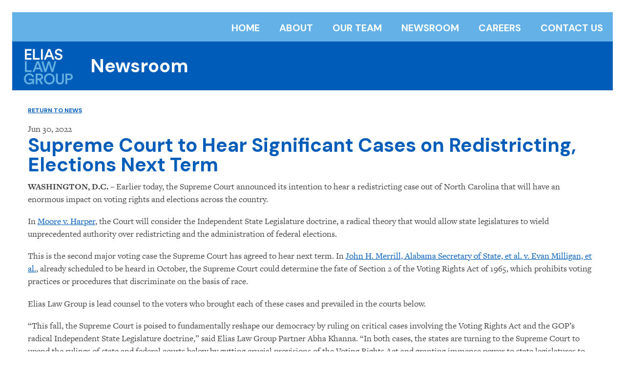

--- FILE ---
content_type: text/html
request_url: https://www.elias.law/newsroom/press-releases/supreme-court-to-hear-significant-cases-on-redistricting-elections-next-term
body_size: 5688
content:
<!DOCTYPE html>
<html lang="en" xml:lang="en" xmlns="http://www.w3.org/1999/xhtml">

<head>

<meta charset='utf-8' />
<meta content='IE=edge' http-equiv='X-UA-Compatible' />
<meta content='en-us' http-equiv='Content-Language' />
<meta name="viewport" content="width=device-width, initial-scale=1.0, maximum-scale=5.0, user-scalable=yes" /> 
<meta name="google-site-verification" content="lyicila0bGSw3xqLHzcHiXntdyG-mftQYZQvLmkM1HA" />





<title>Supreme Court to Hear Significant Cases on Redistricting, Elections Next Term | Elias Law Group LLP</title>

<meta name="title"         content="Supreme Court to Hear Significant Cases on Redistricting, Elections Next Term" />
<meta name="description"   content="" />
<meta name="keywords"      content="" />
<meta name="abstract"      content="Elias Law Group is a mission-driven firm committed to helping Democrats win, citizens vote, and progressives make change." />
<meta name="copyright"     content="(c) Copyright 2026 Elias Law Group LLP" /> 
<meta name="robots"        content="noodp, noydir" />
<meta name="revisit-after" content="1 day" />
<link rel="image_src" href="https://www.elias.law/theme/img/share-graphic.png" />

<meta property="og:title"       content="Supreme Court to Hear Significant Cases on Redistricting, Elections Next Term" />
<meta property="og:type"        content="article" />
<meta property="og:url"         content="https://www.elias.law/newsroom/press-releases/supreme-court-to-hear-significant-cases-on-redistricting-elections-next-term" />
<meta property="og:image"       content="https://www.elias.law/theme/img/share-graphic.png" />
<meta property="og:site_name"   content="Elias Law Group LLP" />
<meta property="og:description" content="" />

<meta name="twitter:card"        content="summary_large_image" />
<meta name="twitter:site"        content="@eliaslawgroup" />
<meta name="twitter:url"         content="https://www.elias.law/newsroom/press-releases/supreme-court-to-hear-significant-cases-on-redistricting-elections-next-term" />
<meta name="twitter:title"       content="Supreme Court to Hear Significant Cases on Redistricting, Elections Next Term" />
<meta name="twitter:description" content="" />
<meta name="twitter:image"       content="https://www.elias.law/theme/img/share-graphic.png" />

<meta itemprop="name"        content="Supreme Court to Hear Significant Cases on Redistricting, Elections Next Term">
<meta itemprop="description" content="">
<meta itemprop="image"       content="https://www.elias.law/theme/img/share-graphic.png">

<link rel="icon" type="image/svg+xml" href="/favicon.svg">
<link rel="icon" type="image/png" href="/favicon.png">

<!-- CSS -->
<link rel="stylesheet" type="text/css" href="/theme/scss/styles.min.css" media="screen"/> 
<link rel="stylesheet" type="text/css" href="/theme/scss/slick.css" media="screen, projection" />

<link rel="stylesheet" type="text/css" href="/theme/scss/pages.min.css" />

<link rel="stylesheet" type="text/css" href="/theme/scss/print.css" media="print" />


</head>

<body class="interior press-release page-supreme-court-to-hear-significant-cases-on-redistricting-elections-next-term">

<button class="menu-trigger open-menu" aria-label="Open Menu" aria-haspopup="true" aria-expanded="false" aria-owns="mainMenu" aria-controls="mainMenu">
	<div class="hamburger">
		<div class="hamburger-box">
			<div class="hamburger-inner"></div>
		</div>
	</div>				
	<div class="menu-trigger-label menu-label">Menu</div>
	<div class="menu-trigger-label close-label">Close</div>
</button>	


<nav class="expanded-menu" role="navigation" aria-label="Site Navigation" aria-hidden="true" id="mainMenu">
	<div class="expanded-menu-grid">
		
		
		<div class="expanded-menu-col">
			<a class="expanded-menu-nav-link" href="/">Home</a>
			
      
      
      
      
         <a class="expanded-menu-nav-link" href="/about"><span>About</span></a>   
      
      
      
         <a class="expanded-menu-nav-link" href="/team"><span>Our Team</span></a>   
      
      
      
         <a class="expanded-menu-nav-link" href="/newsroom"><span>Newsroom</span></a>   
      
      
      
         <a class="expanded-menu-nav-link" href="/careers"><span>Careers</span></a>   
      
      
      
      
      
      
      
      
      
      
      
      

		</div>		
   	<div class="expanded-menu-col">
         <a class="expanded-menu-nav-link" href="/contact"><span>Contact Us</span></a>             
         <nav class="social">
            <a class="social-link" href="/twitter" target="blank" title="Elias Law Group LLP on Twitter">
  <svg class="social-icon" xmlns="http://www.w3.org/2000/svg" viewBox="0 0 512 512"><path d="M512 113.2c-18.8 8.4-39.1 14-60.3 16.5 21.7-13 38.3-33.6 46.2-58.1-20.3 12-42.8 20.8-66.7 25.5C412 76.7 384.7 64 354.5 64c-58 0-105 47-105 105 0 8.2.9 16.2 2.7 23.9-87.3-4.4-164.7-46.2-216.5-109.8-9 15.5-14.2 33.6-14.2 52.8 0 36.4 18.5 68.6 46.7 87.4-17.2-.5-33.4-5.3-47.6-13.1v1.3c0 50.9 36.2 93.4 84.3 103-8.8 2.4-18.1 3.7-27.7 3.7-6.8 0-13.3-.7-19.8-1.9 13.4 41.7 52.2 72.1 98.1 73-36 28.2-81.2 45-130.5 45-8.5 0-16.8-.5-25.1-1.5C46.5 462.7 101.7 480 161 480c193.2 0 298.9-160.1 298.9-298.9 0-4.6-.1-9.1-.3-13.6 20.5-14.7 38.3-33.2 52.4-54.3z"></path></svg>
</a>
<a class="social-link" href="/linkedin" target="blank" title="Elias Law Group LLP on LinkedIn">
  <svg class="social-icon" xmlns="http://www.w3.org/2000/svg" width="24" height="24" viewBox="0 0 24 24"><path d="M19 0h-14c-2.761 0-5 2.239-5 5v14c0 2.761 2.239 5 5 5h14c2.762 0 5-2.239 5-5v-14c0-2.761-2.238-5-5-5zm-11 19h-3v-11h3v11zm-1.5-12.268c-.966 0-1.75-.79-1.75-1.764s.784-1.764 1.75-1.764 1.75.79 1.75 1.764-.783 1.764-1.75 1.764zm13.5 12.268h-3v-5.604c0-3.368-4-3.113-4 0v5.604h-3v-11h3v1.765c1.396-2.586 7-2.777 7 2.476v6.759z"/></svg>
</a>	
			      </nav>
		</div>		
		
	</div>
</nav>

<div class="mobile-menu-close" aria-label="Close Menu"></div>
<header class="main-header" role="banner">
 
  <span class="main-logo">
<a href="/" title="Elias Law Group LLP">
<?xml version="1.0" encoding="utf-8"?>
<!-- Generator: Adobe Illustrator 26.5.0, SVG Export Plug-In . SVG Version: 6.00 Build 0)  -->
<svg version="1.1" id="Layer_1" xmlns="http://www.w3.org/2000/svg" xmlns:xlink="http://www.w3.org/1999/xlink" x="0px" y="0px"
	 viewBox="0 0 150.22 109.76" style="enable-background:new 0 0 150.22 109.76;" xml:space="preserve">
<style type="text/css">
	.st00{fill:#FFFFFF;}
	.st1{fill:#64AFE1;}
</style>
<g>
	<path class="st00" d="M3,33.45V0.69h20.24v5.17H8.55v8.69h13.31v5.04H8.55v8.69h14.69v5.17H3z"/>
	<path class="st00" d="M27.91,33.45V0.69h5.54v27.49h15.02v5.27H27.91z"/>
	<path class="st00" d="M52.44,33.45V0.69h5.64v32.76H52.44z"/>
	<path class="st00" d="M84.42,25.23H70.56l-3.05,8.22h-5.87L74.39,0.69h6.42l12.75,32.76h-6.05L84.42,25.23z M72.5,20.1h9.98
		L77.49,6.7L72.5,20.1z"/>
	<path class="st00" d="M113.07,9.93c-0.32-2.03-2.03-5.04-6.42-5.04c-3.33,0-5.64,2.22-5.64,4.71c0,2.08,1.29,3.65,3.83,4.2
		l4.71,0.97c5.78,1.16,8.87,4.81,8.87,9.43c0,5.08-4.11,9.93-11.6,9.93c-8.32,0-12.15-5.36-12.66-10.07l5.17-1.48
		c0.32,3.42,2.77,6.56,7.49,6.56c3.93,0,5.96-1.99,5.96-4.53c0-2.13-1.57-3.83-4.39-4.44l-4.62-0.97c-4.99-1.02-8.32-4.3-8.32-9.19
		C95.46,4.53,100.5,0,106.6,0c7.72,0,10.72,4.71,11.46,8.36L113.07,9.93z"/>
	<path class="st1" d="M3,71.26V38.5h5.54v27.49h15.02v5.27H3z"/>
	<path class="st1" d="M49.35,63.03H35.49l-3.05,8.22h-5.87L39.32,38.5h6.42L58.5,71.26h-6.05L49.35,63.03z M37.43,57.91h9.98
		l-4.99-13.4L37.43,57.91z"/>
	<path class="st1" d="M93.84,38.5h5.73l-9.19,32.76h-5.73L76.7,46.49l-7.95,24.77h-5.68L53.79,38.5h5.82l6.56,23.93l7.67-23.93h5.78
		l7.81,24.12L93.84,38.5z"/>
	<path class="st1" d="M26.57,109.06l-0.42-4.16c-1.43,2.4-4.81,4.85-10.03,4.85C7.58,109.76,0,103.47,0,92.66
		C0,81.9,7.99,75.61,16.49,75.61c7.95,0,13.03,4.57,14.79,9.98l-5.22,1.99c-1.11-3.7-4.34-6.84-9.56-6.84
		c-5.31,0-10.86,3.79-10.86,11.92c0,7.99,5.17,12.01,10.81,12.01c6.61,0,9.1-4.53,9.38-7.35H15.02v-4.85h16.03v16.59H26.57z"/>
	<path class="st1" d="M45.79,96.13h-4.07v12.94h-5.59V76.31H48.7c6.33,0,10.26,4.39,10.26,9.93c0,4.67-2.82,8.22-7.39,9.33
		l7.39,13.49h-6.28L45.79,96.13z M47.68,91.23c3.42,0,5.64-1.99,5.64-4.99c0-3.05-2.22-5.04-5.64-5.04h-5.96v10.03H47.68z"/>
	<path class="st1" d="M78.18,75.61c8.59,0,16.68,6.33,16.68,17.05c0,10.77-8.09,17.1-16.68,17.1s-16.63-6.33-16.63-17.1
		C61.55,81.94,69.59,75.61,78.18,75.61z M78.18,104.49c5.54,0,11-3.93,11-11.83s-5.45-11.83-11-11.83c-5.5,0-10.95,3.93-10.95,11.83
		S72.68,104.49,78.18,104.49z"/>
	<path class="st1" d="M98.47,97.65V76.31h5.5v21.02c0,4.62,2.54,7.16,6.7,7.16c4.2,0,6.7-2.54,6.7-7.16V76.31h5.54v21.35
		c0,7.9-5.36,12.1-12.24,12.1C103.83,109.76,98.47,105.55,98.47,97.65z"/>
	<path class="st1" d="M133.17,96.27v12.8h-5.54V76.31h12.15c6.28,0,10.44,4.25,10.44,9.98c0,5.78-4.16,9.98-10.44,9.98H133.17z
		 M138.94,91.37c3.51,0,5.64-1.94,5.64-5.04c0-3.14-2.12-5.13-5.64-5.13h-5.78v10.17H138.94z"/>
</g>
</svg>
</a>
</span>

  <nav class="primary-nav" aria-label="Primary Menu">
    <div class="primary-nav-wrap">
      <ul class="primary-nav-list">
       
        
            <li class="primary-nav-item">
              <a class="primary-nav-link" href="/" aria-label="Home Menu" aria-haspopup="true" aria-expanded="false" aria-owns="Home Menu" aria-controls="Home Menu" tabindex="0"><span>Home</span></a>               
            </li>
        
      
        
          
        
          
          
            <li class="primary-nav-item ">
              <a class="primary-nav-link" href="/about" aria-label="About Menu" aria-haspopup="true" aria-expanded="false" aria-owns="aboutMenu" aria-controls="aboutMenu" tabindex="0"><span>About</span></a>               
            </li>
          
          
        
          
          
            <li class="primary-nav-item ">
              <a class="primary-nav-link" href="/team" aria-label="Our Team Menu" aria-haspopup="true" aria-expanded="false" aria-owns="teamMenu" aria-controls="teamMenu" tabindex="0"><span>Our Team</span></a>               
            </li>
          
          
        
          
          
            <li class="primary-nav-item ">
              <a class="primary-nav-link" href="/newsroom" aria-label="Newsroom Menu" aria-haspopup="true" aria-expanded="false" aria-owns="newsroomMenu" aria-controls="newsroomMenu" tabindex="0"><span>Newsroom</span></a>               
            </li>
          
          
        
          
          
            <li class="primary-nav-item ">
              <a class="primary-nav-link" href="/careers" aria-label="Careers Menu" aria-haspopup="true" aria-expanded="false" aria-owns="careersMenu" aria-controls="careersMenu" tabindex="0"><span>Careers</span></a>               
            </li>
          
          
        
          
          
            <li class="primary-nav-item ">
              <a class="primary-nav-link" href="/contact" aria-label="Contact Us Menu" aria-haspopup="true" aria-expanded="false" aria-owns="contactMenu" aria-controls="contactMenu" tabindex="0"><span>Contact Us</span></a>               
            </li>
          
          
        
          
        
          
        
          
        
          
        
      
      </ul>
    </div>
  </nav>  
  
  
  <section class="hero">
	 
 	<div class="hero-text">
		  
		  <h1 class="hero-headline">
		    <a href="/newsroom" class="hero-headline-link">Newsroom</a>
    </h1>
    
 	</div>

</section>
  

</header>



<div role="main" id="main_content">

  <article class="text-layer">
    <div class="text-layer-wrap">
    
      <div class="grid-layer full-width">

         <div class="press grid-layer-col">
          
          
          <a href="/newsroom" class="press-return">Return to News</a>
          
            <span class="press-date">Jun 30, 2022</span>
            <h1 class="press-headline">Supreme Court to Hear Significant Cases on Redistricting, Elections Next Term</h1>
            <p><strong>WASHINGTON, D.C.</strong> &ndash; Earlier today, the Supreme Court announced its intention to hear a redistricting case out of North Carolina that will have an enormous impact on voting rights and elections across the country.</p>
<p>In <a href="https://www.democracydocket.com/alerts/u-s-supreme-court-to-review-republican-redistricting-case-about-state-legislative-power/" target="_blank" rel="noopener">Moore v. Harper</a>, the Court will consider the Independent State Legislature doctrine, a radical theory that would allow state legislatures to wield unprecedented authority over redistricting and the administration of federal elections.</p>
<p>This is the second major voting case the Supreme Court has agreed to hear next term. In <a href="https://www.democracydocket.com/cases/alabama-congressional-redistricting-challenge-milligan/" target="_blank" rel="noopener">John H. Merrill, Alabama Secretary of State, et al. v. Evan Milligan, et al.</a>, already scheduled to be heard in October, the Supreme Court could determine the fate of Section 2 of the Voting Rights Act of 1965, which prohibits voting practices or procedures that discriminate on the basis of race.</p>
<p>Elias Law Group is lead counsel to the voters who brought each of these cases and prevailed in the courts below.</p>
<p>&ldquo;This fall, the Supreme Court is poised to fundamentally reshape our democracy by ruling on critical cases involving the Voting Rights Act and the GOP&rsquo;s radical Independent State Legislature doctrine,&rdquo; said Elias Law Group Partner Abha Khanna. &ldquo;In both cases, the states are turning to the Supreme Court to upend the rulings of state and federal courts below by gutting crucial provisions of the Voting Rights Act and granting immense power to state legislatures to make rules governing congressional and presidential elections. Elias Law Group will continue to advocate for free and fair elections for all voters.&rdquo;</p>
<p><em>Elias Law Group is a mission-driven firm committed to helping Democrats win, citizens vote, and progressives make change.</em></p>
                
            

         </div>
      </div>
 
    </div>
  </article>
  
</div> 



<footer class="site-footer" role="contentinfo">

  <div class="site-footer-grid">
    <div class="site-footer-col">
      <div class="site-footer-col-logo" >
        <span class="footer-logo">
<a href="/" title="Elias Law Group LLP">
<?xml version="1.0" encoding="utf-8"?>
<!-- Generator: Adobe Illustrator 26.5.0, SVG Export Plug-In . SVG Version: 6.00 Build 0)  -->
<svg version="1.1" id="Layer_1" xmlns="http://www.w3.org/2000/svg" xmlns:xlink="http://www.w3.org/1999/xlink" x="0px" y="0px"
	 viewBox="0 0 150.22 109.76" style="enable-background:new 0 0 150.22 109.76;" xml:space="preserve">
<style type="text/css">
	.st0{fill:#086BB5;}
	.st1{fill:#64AFE1;}
</style>
<g>
	<path class="st0" d="M3,33.45V0.69h20.24v5.17H8.55v8.69h13.31v5.04H8.55v8.69h14.69v5.17H3z"/>
	<path class="st0" d="M27.91,33.45V0.69h5.54v27.49h15.02v5.27H27.91z"/>
	<path class="st0" d="M52.44,33.45V0.69h5.64v32.76H52.44z"/>
	<path class="st0" d="M84.42,25.23H70.56l-3.05,8.22h-5.87L74.39,0.69h6.42l12.75,32.76h-6.05L84.42,25.23z M72.5,20.1h9.98
		L77.49,6.7L72.5,20.1z"/>
	<path class="st0" d="M113.07,9.93c-0.32-2.03-2.03-5.04-6.42-5.04c-3.33,0-5.64,2.22-5.64,4.71c0,2.08,1.29,3.65,3.83,4.2
		l4.71,0.97c5.78,1.16,8.87,4.81,8.87,9.43c0,5.08-4.11,9.93-11.6,9.93c-8.32,0-12.15-5.36-12.66-10.07l5.17-1.48
		c0.32,3.42,2.77,6.56,7.49,6.56c3.93,0,5.96-1.99,5.96-4.53c0-2.13-1.57-3.83-4.39-4.44l-4.62-0.97c-4.99-1.02-8.32-4.3-8.32-9.19
		C95.46,4.53,100.5,0,106.6,0c7.72,0,10.72,4.71,11.46,8.36L113.07,9.93z"/>
	<path class="st1" d="M3,71.26V38.5h5.54v27.49h15.02v5.27H3z"/>
	<path class="st1" d="M49.35,63.03H35.49l-3.05,8.22h-5.87L39.32,38.5h6.42L58.5,71.26h-6.05L49.35,63.03z M37.43,57.91h9.98
		l-4.99-13.4L37.43,57.91z"/>
	<path class="st1" d="M93.84,38.5h5.73l-9.19,32.76h-5.73L76.7,46.49l-7.95,24.77h-5.68L53.79,38.5h5.82l6.56,23.93l7.67-23.93h5.78
		l7.81,24.12L93.84,38.5z"/>
	<path class="st1" d="M26.57,109.06l-0.42-4.16c-1.43,2.4-4.81,4.85-10.03,4.85C7.58,109.76,0,103.47,0,92.66
		C0,81.9,7.99,75.61,16.49,75.61c7.95,0,13.03,4.57,14.79,9.98l-5.22,1.99c-1.11-3.7-4.34-6.84-9.56-6.84
		c-5.31,0-10.86,3.79-10.86,11.92c0,7.99,5.17,12.01,10.81,12.01c6.61,0,9.1-4.53,9.38-7.35H15.02v-4.85h16.03v16.59H26.57z"/>
	<path class="st1" d="M45.79,96.13h-4.07v12.94h-5.59V76.31H48.7c6.33,0,10.26,4.39,10.26,9.93c0,4.67-2.82,8.22-7.39,9.33
		l7.39,13.49h-6.28L45.79,96.13z M47.68,91.23c3.42,0,5.64-1.99,5.64-4.99c0-3.05-2.22-5.04-5.64-5.04h-5.96v10.03H47.68z"/>
	<path class="st1" d="M78.18,75.61c8.59,0,16.68,6.33,16.68,17.05c0,10.77-8.09,17.1-16.68,17.1s-16.63-6.33-16.63-17.1
		C61.55,81.94,69.59,75.61,78.18,75.61z M78.18,104.49c5.54,0,11-3.93,11-11.83s-5.45-11.83-11-11.83c-5.5,0-10.95,3.93-10.95,11.83
		S72.68,104.49,78.18,104.49z"/>
	<path class="st1" d="M98.47,97.65V76.31h5.5v21.02c0,4.62,2.54,7.16,6.7,7.16c4.2,0,6.7-2.54,6.7-7.16V76.31h5.54v21.35
		c0,7.9-5.36,12.1-12.24,12.1C103.83,109.76,98.47,105.55,98.47,97.65z"/>
	<path class="st1" d="M133.17,96.27v12.8h-5.54V76.31h12.15c6.28,0,10.44,4.25,10.44,9.98c0,5.78-4.16,9.98-10.44,9.98H133.17z
		 M138.94,91.37c3.51,0,5.64-1.94,5.64-5.04c0-3.14-2.12-5.13-5.64-5.13h-5.78v10.17H138.94z"/>
</g>
</svg>
</a>
</span>
      </div>
      <div class="footer-extras-share" aria-label="social media links">
        <a class="social-link" href="/twitter" target="blank" title="Elias Law Group LLP on Twitter">
  <svg class="social-icon" xmlns="http://www.w3.org/2000/svg" viewBox="0 0 512 512"><path d="M512 113.2c-18.8 8.4-39.1 14-60.3 16.5 21.7-13 38.3-33.6 46.2-58.1-20.3 12-42.8 20.8-66.7 25.5C412 76.7 384.7 64 354.5 64c-58 0-105 47-105 105 0 8.2.9 16.2 2.7 23.9-87.3-4.4-164.7-46.2-216.5-109.8-9 15.5-14.2 33.6-14.2 52.8 0 36.4 18.5 68.6 46.7 87.4-17.2-.5-33.4-5.3-47.6-13.1v1.3c0 50.9 36.2 93.4 84.3 103-8.8 2.4-18.1 3.7-27.7 3.7-6.8 0-13.3-.7-19.8-1.9 13.4 41.7 52.2 72.1 98.1 73-36 28.2-81.2 45-130.5 45-8.5 0-16.8-.5-25.1-1.5C46.5 462.7 101.7 480 161 480c193.2 0 298.9-160.1 298.9-298.9 0-4.6-.1-9.1-.3-13.6 20.5-14.7 38.3-33.2 52.4-54.3z"></path></svg>
</a>
<a class="social-link" href="/linkedin" target="blank" title="Elias Law Group LLP on LinkedIn">
  <svg class="social-icon" xmlns="http://www.w3.org/2000/svg" width="24" height="24" viewBox="0 0 24 24"><path d="M19 0h-14c-2.761 0-5 2.239-5 5v14c0 2.761 2.239 5 5 5h14c2.762 0 5-2.239 5-5v-14c0-2.761-2.238-5-5-5zm-11 19h-3v-11h3v11zm-1.5-12.268c-.966 0-1.75-.79-1.75-1.764s.784-1.764 1.75-1.764 1.75.79 1.75 1.764-.783 1.764-1.75 1.764zm13.5 12.268h-3v-5.604c0-3.368-4-3.113-4 0v5.604h-3v-11h3v1.765c1.396-2.586 7-2.777 7 2.476v6.759z"/></svg>
</a>	
      </div>
    </div>
  </div>
  
  <div class="contact-info">
    <div class="ccontact-info-content">
      <a href="/contact">Contact our office</a> in Washington, D.C. or Seattle, WA.
    </div>
  </div> 
  
  <div class="copyright">
    <div class="copyright-content">
      &copy; 2026 Elias Law Group LLP. <a class="copyright-nav-link" href="/disclaimer-and-advertising-statement">Disclaimer and Advertising Statement</a>
    </div>
  </div> 
       
</footer>

<script src="https://assets.bytrilogy.com/ti-utils-2.3.0.min.js"></script>
<script type="text/javascript" src="https://cdn.trilogyforms.com/scripts/jquery.trilogyforms-1.0.min.js"></script>
<script type="text/javascript" src="//cdn.jsdelivr.net/npm/slick-carousel@1.8.1/slick/slick.min.js"></script>
<script type="text/javascript" src="/theme/scripts/jquery.waypoints.min.js"></script>
<script type="text/javascript" src="/theme/scripts/common-accessible.js"></script>
<script type="text/javascript" src="/theme/scripts/site.js"></script>

<script>
	waypoints = $('.trigger').waypoint({
	  handler: function(direction) {
		  $(this.element).addClass('reveal');
	  }, offset: '80%'
	}); 
	
  $(document).ready(function(){
		  $('.hero-slider').slick({
  			arrows: false,
  			prevArrow: '.hero-prev-slide',
  			nextArrow: '.hero-next-slide',        
  			swipe: false,
  			fade: true,
  			speed: 500,
  			touchMove: false,
  			infinite: true,
  			autoplay: true,
  			autoplaySpeed: 4000,          
		  });
		});
</script>

<!-- Begin Constant Contact Active Forms -->
<script> var _ctct_m = "af215978aec30c441dba41b047a3c41b"; </script>
<script id="signupScript" src="//static.ctctcdn.com/js/signup-form-widget/current/signup-form-widget.min.js" async defer></script>
<!-- End Constant Contact Active Forms -->
<!-- Google tag (gtag.js) -->
<script async src="https://www.googletagmanager.com/gtag/js?id=G-8YR7SCEVS9"></script>
<script>
  window.dataLayer = window.dataLayer || [];
  function gtag(){dataLayer.push(arguments);}
  gtag('js', new Date());

  gtag('config', 'G-8YR7SCEVS9');
</script>



</body>
</html>


--- FILE ---
content_type: text/css
request_url: https://www.elias.law/theme/scss/styles.min.css
body_size: 68875
content:
@import url("https://fonts.googleapis.com/css2?family=DM+Sans:wght@400;700&display=swap");@import url("https://use.typekit.net/dth3hqt.css");.black,.button.more.text-black::after{background-color:#000 !important}.white,.button.more.text-white::after{background-color:#fff !important}.dark-gray,.button.more.text-dark-gray::after{background-color:#444 !important}.gray,.button.more.text-gray::after{background-color:#bbb !important}.light-gray,.button.more.text-light-gray::after{background-color:#eee !important}.dark-blue,.button.more.text-dark-blue::after{background-color:#0F3E6D !important}.blue,.button.more.text-blue::after{background-color:#005CB9 !important}.red,.button.more.text-red::after{background-color:#c72626 !important}.clear,.button.more.text-clear::after{background-color:rgba(0,0,0,0) !important}.text-black,.headline-black{color:#000 !important}.text-white,.headline-white{color:#fff !important}.text-dark-gray,.headline-dark-gray{color:#444 !important}.text-gray,.headline-gray{color:#bbb !important}.text-blue,.headline-blue{color:#005CB9 !important}.text-red,.headline-red{color:#c72626 !important}.text-clear,.headline-clear{color:rgba(0,0,0,0) !important}.grad-black,.grad-gray,.grad-dark-gray,.grad-light-gray{background:-moz-linear-gradient(top, rgba(0,0,0,0.2) 0%, rgba(0,0,0,0) 100%) !important;background:-webkit-linear-gradient(top, rgba(0,0,0,0.2) 0%, rgba(0,0,0,0) 100%) !important;background:linear-gradient(to bottom, rgba(0,0,0,0.2) 0%, rgba(0,0,0,0) 100%) !important}.grad-white{background:-moz-linear-gradient(top, rgba(255,255,255,0.2) 0%, rgba(255,255,255,0) 100%) !important;background:-webkit-linear-gradient(top, rgba(255,255,255,0.2) 0%, rgba(255,255,255,0) 100%) !important;background:linear-gradient(to bottom, rgba(255,255,255,0.2) 0%, rgba(255,255,255,0) 100%) !important}.gradient-lightblue{background:#dcf1fc;background:-moz-linear-gradient(top, #dcf1fc 0%, #fff 100%);background:-webkit-linear-gradient(top, #dcf1fc 0%, #fff 100%);background:linear-gradient(to bottom, #dcf1fc 0%, #fff 100%);filter:progid:DXImageTransform.Microsoft.gradient( startColorstr='#dcf1fc', endColorstr='#ffffff',GradientType=0 )}.gradient-horizontal{background:#005cb9;background:-moz-linear-gradient(left, #005cb9 0%, #64b1e7 30%, #64b1e7 70%, #005cb9 100%);background:-webkit-linear-gradient(left, #005cb9 0%, #64b1e7 30%, #64b1e7 70%, #005cb9 100%);background:linear-gradient(to right, #005cb9 0%, #64b1e7 30%, #64b1e7 70%, #005cb9 100%);filter:progid:DXImageTransform.Microsoft.gradient( startColorstr='#005cb9', endColorstr='#005cb9',GradientType=1 )}.video-item-text-headline,.photo-promo-title{font-family:"DM Sans",sans-serif;font-size:2rem;line-height:1.1}@media (min-width: 48rem){.video-item-text-headline,.photo-promo-title{font-size:2.2rem}}@media (min-width: 78.75rem){.video-item-text-headline,.photo-promo-title{font-size:2.4rem}}@media (min-width: 100rem){.video-item-text-headline,.photo-promo-title{font-size:2.8rem}}@media (min-width: 112.5rem){.video-item-text-headline,.photo-promo-title{font-size:3.0rem}}.photo-promo-item-headline{font-family:"DM Sans",sans-serif;font-size:1.5rem}@media (min-width: 48rem){.photo-promo-item-headline{font-size:1.6rem}}@media (min-width: 78.75rem){.photo-promo-item-headline{font-size:1.7rem}}@media (min-width: 100rem){.photo-promo-item-headline{font-size:1.9rem}}@media (min-width: 112.5rem){.photo-promo-item-headline{font-size:2.3rem}}.photo-promo-item-subheadline2,.photo-promo-item-subheadline,.team-member-text-headline{font-family:freight-text-pro,serif;font-size:1.25rem}@media (min-width: 78.75rem){.photo-promo-item-subheadline2,.photo-promo-item-subheadline,.team-member-text-headline{font-size:1.35rem}}@media (min-width: 100rem){.photo-promo-item-subheadline2,.photo-promo-item-subheadline,.team-member-text-headline{font-size:1.4rem}}@media (min-width: 112.5rem){.photo-promo-item-subheadline2,.photo-promo-item-subheadline,.team-member-text-headline{font-size:1.5rem}}.photo-promo-item-text,.photo-promo-title{opacity:0;transform:translateY(1rem);transition:all 0.8s cubic-bezier(0.5, 1.65, 0.4, 0.8)}.photo-promo-item.reveal .button-block,.photo-promo-item.reveal .photo-promo-item-text,.photo-promo.reveal .photo-promo-title{opacity:1;transform:translateX(0)}html{box-sizing:border-box}*,*:before,*:after{box-sizing:border-box}input[type=text],textarea,input[type=tel],input[type=email],input[type=password],input[type=number],input[type=url],input[type=submit],button{-webkit-appearance:none;-moz-appearance:none;appearance:none;border-radius:0}#content[tabindex="-1"]:focus{outline:0}address,dl{font-style:normal}html{line-height:1.15;-webkit-text-size-adjust:100%}body,p,h1,h2,h3,h4,h5,h6,ul,ol,pre,figure{margin:0}input[type="button" i],input[type="submit" i],input[type="reset" i],input[type="file" i]::-webkit-file-upload-button,button{padding:0}main{display:block}pre{font-family:monospace, monospace;font-size:1em}a{background-color:transparent;text-decoration:none}a:focus{outline:none}abbr[title]{border-bottom:none;text-decoration:underline;text-decoration:underline dotted}b,strong{font-weight:700}code,kbd,samp{font-family:monospace, monospace;font-size:1em}small{font-size:80%}sub,sup{font-size:75%;line-height:0;position:relative;vertical-align:baseline}sub{bottom:-0.25em}sup{top:-0.5em}img{border-style:none}button,input,optgroup,select,textarea{font-family:inherit;font-size:100%;line-height:1.15;margin:0}button,input{overflow:visible}button,select{text-transform:none}button,[type="button"],[type="reset"],[type="submit"]{-webkit-appearance:button}button::-moz-focus-inner,[type="button"]::-moz-focus-inner,[type="reset"]::-moz-focus-inner,[type="submit"]::-moz-focus-inner{border-style:none;padding:0}button:-moz-focusring,[type="button"]:-moz-focusring,[type="reset"]:-moz-focusring,[type="submit"]:-moz-focusring{outline:1px dotted ButtonText}fieldset{padding:0.35em 0.75em 0.625em}legend{box-sizing:border-box;color:inherit;display:table;max-width:100%;padding:0;white-space:normal}progress{vertical-align:baseline}textarea{overflow:auto}[type="checkbox"],[type="radio"]{box-sizing:border-box;padding:0}[type="number"]::-webkit-inner-spin-button,[type="number"]::-webkit-outer-spin-button{height:auto}[type="search"]{-webkit-appearance:textfield;outline-offset:-2px}[type="search"]::-webkit-search-decoration{-webkit-appearance:none}::-webkit-file-upload-button{-webkit-appearance:button;font:inherit}[hidden]{display:none}html{font-family:freight-text-pro,serif;color:#005CB9;line-height:1.2;font-weight:500;font-style:normal;font-size:100%;-webkit-font-smoothing:antialiased;-moz-osx-font-smoothing:grayscale}@media only screen and (min-width: 740px){html{font-size:100%}}strong{font-weight:700}a{color:#005CB9;text-decoration:none;position:relative;-webkit-transition:all .15s ease-in-out;-moz-transition:all .15s ease-in-out;-o-transition:all .15s ease-in-out;-ms-transition:all .15s ease-in-out;transition:all .15s ease-in-out}a:focus,a:hover{color:#64B1E7;outline:none}.content a::before{height:6px;width:100%;content:' ';position:absolute;bottom:2px;z-index:-1;-webkit-transition:all .15s ease-in-out;-moz-transition:all .15s ease-in-out;-o-transition:all .15s ease-in-out;-ms-transition:all .15s ease-in-out;transition:all .15s ease-in-out}.content a:focus::before,.content a:hover::before{height:9px;width:100%;content:' ';position:absolute;bottom:0;z-index:-1}*::-moz-selection,*::selection{background:red;color:white}h1,h2,h3{font-style:normal;font-weight:900;color:#005CB9;font-family:"DM Sans",sans-serif}h4,h5,h6{font-style:normal;font-weight:900;color:#64B1E7;font-family:freight-text-pro,serif}h1{font-size:200%;margin-bottom:.25em;line-height:1.0}@media only screen and (min-width: 360px){h1{font-size:220%}}@media only screen and (min-width: 740px){h1{font-size:250%}}@media only screen and (min-width: 1400px){h1{font-size:300%}}h2{font-size:160%;line-height:1.0;margin-bottom:.25em}@media only screen and (min-width: 740px){h2{font-size:200%}}h3{font-size:140%;line-height:1.0;margin-bottom:.5em}@media only screen and (min-width: 740px){h3{font-size:160%}}h4{font-size:110%;margin-bottom:.5em}h5{padding:0 0 .2em;font-size:80%;cursor:pointer;text-transform:uppercase;font-weight:700}h1 a,h2 a{display:inline-block}p{margin:0 0 1em}p:last-child{margin-bottom:0}em{font-style:italic}small{font-size:85%;display:block}.meta small{text-transform:uppercase;padding-bottom:.75em}blockquote{font-weight:300}strong,b{font-weight:600}sup{vertical-align:super;font-size:smaller}.footnotes{font-size:smaller;padding-top:1.5em}.emphasis{font-size:120%;font-weight:700;background:#ffcc00;padding:.2em;display:inline-block}main ul,section ul,main ol,section ol{margin:0 0 1.5em 2em}main li,section li{margin-bottom:.25em}.main-header{background:#005CB9;width:100%;position:fixed;height:4rem;left:0;top:0;z-index:1000;text-align:left;transition:all 0.5s cubic-bezier(0.57, 0.2, 0.21, 0.89)}@media (min-width: 48rem){.main-header{height:3.75rem;border:25px white solid;border-bottom:0}}.home .main-header .primary-nav{position:relative !important}.interior .main-header{height:6rem;transition:all 0.5s cubic-bezier(0.57, 0.2, 0.21, 0.89)}@media (min-width: 48rem){.interior .main-header{height:10rem}}.home .fixed .main-header{height:3.75rem;transition:all 0.5s cubic-bezier(0.57, 0.2, 0.21, 0.89)}@media (min-width: 48rem){.home .fixed .main-header{height:3.75rem}}.primary-nav{background:#64B1E7;z-index:1000;width:auto;opacity:1.0;position:relative;display:none;flex-direction:row;flex-wrap:nowrap;justify-content:center;align-content:stretch;align-items:flex-end;transition:all 0.5s cubic-bezier(0.57, 0.2, 0.21, 0.89)}@media (min-width: 48rem){.primary-nav{height:3.75rem;display:flex;left:initial;overflow:hidden}}.primary-nav-wrap{width:100%;height:100%;position:relative}@media (min-width: 100rem){.primary-nav-wrap{max-width:78.75rem}}.primary-nav-grouping.left,.primary-nav-grouping.right{display:none;width:100%}@media (min-width: 78.75rem){.primary-nav-grouping.left,.primary-nav-grouping.right{display:block;flex:1 1 auto;align-self:auto}}.primary-nav-grouping.left{text-align:right}.primary-nav-grouping.right{text-align:left}.primary-nav-grouping.logo-container{flex:0 1 8rem;transition:all 0.5s cubic-bezier(0.57, 0.2, 0.21, 0.89)}@media (min-width: 48rem){.primary-nav-grouping.logo-container{flex:0 1 11rem}}@media (min-width: 78.75rem){.primary-nav-grouping.logo-container{flex:0 1 20rem;align-self:baseline}}@media (min-width: 100rem){.primary-nav-grouping.logo-container{flex:0 1 27rem;align-self:baseline}}.primary-nav-item{font-size:1rem;display:inline-block;color:#444;text-decoration:none;cursor:pointer;text-transform:uppercase;position:relative}@media (min-width: 64rem){.primary-nav-item{font-size:1.25rem}}.primary-nav-item:hover .primary-nav{transition:all 0.5s cubic-bezier(0.57, 0.2, 0.21, 0.89)}.primary-nav-item:hover .primary-nav-link{color:#fff;background:#005CB9}.primary-nav-item:hover .primary-subnav{opacity:1;visibility:visible;transition:none}.primary-nav-item:focus .primary-nav-link{color:#005CB9}.primary-nav-item:focus .primary-subnav{opacity:1;visibility:visible;transition:none}.primary-nav-item.active{background:#005CB9}.primary-nav-list{display:flex;margin:0 auto;padding:0;font-family:"DM Sans",sans-serif;font-weight:700;list-style:none;position:absolute;right:0}.primary-nav-link{color:#fff;font-weight:700;transition:all 0.2s ease-in-out;padding:1.3rem;margin-right:0;display:inline-block}@media (min-width: 78.75rem){.primary-nav-link{padding:1.25rem}}.primary-nav-link:focus{background:#005CB9}.menu-trigger{opacity:1;visibility:visible;background:transparent;border:0;position:fixed;right:0.5rem;top:.8rem !important;z-index:2000;padding:.75rem .75rem .5rem;font-family:"DM Sans",sans-serif;transition:all 0.5s cubic-bezier(0.57, 0.2, 0.21, 0.89);transform-origin:top left;display:inline-block;cursor:pointer}@media (max-width: 27rem){.menu-trigger{z-index:2000}}@media (min-width: 48rem){.menu-trigger{opacity:0;visibility:hidden}}.menu-trigger:hover .hamburger-inner{width:18px}.menu-trigger:hover .hamburger-inner,.menu-trigger:hover .hamburger-inner:before,.menu-trigger:hover .hamburger-inner:after{background-color:#64B1E7}.menu-trigger:hover .hamburger-inner:before,.menu-trigger:hover .hamburger-inner:after{width:26px}.menu-trigger:hover .menu-trigger-label{color:#64B1E7;transition:all 0.6s cubic-bezier(0.5, 1.65, 0.4, 0.8)}.menu-trigger:focus{box-shadow:inset 0 0 0 2px #fff}.fixedxxx .menu-trigger{left:10px;opacity:1.0;visibility:visible;transition:all 0.5s cubic-bezier(0.57, 0.2, 0.21, 0.89)}@media (min-width: 48rem){.fixedxxx .menu-trigger{left:2rem}}@media (min-width: 100rem){.fixedxxx .menu-trigger{left:3rem}}@media (min-width: 112.5rem){.fixedxxx .menu-trigger{left:4rem}}.home .menu-trigger{top:.8rem !important}@media (min-width: 48rem){.home .menu-trigger{top:.8rem !important}}.hamburger{padding:0 .15rem;display:inline-block;cursor:pointer;transition-property:opacity;transition-duration:0.15s;transition-timing-function:linear;position:relative;transition:all 0.2s ease-in-out;vertical-align:middle;z-index:10000}.hamburger-box{width:26px;height:14px;display:inline-block;position:relative}.hamburger-inner{display:block;top:50%;width:20px;margin-top:-1px;transition-duration:.22s;transition-timing-function:cubic-bezier(0.55, 0.055, 0.675, 0.19)}.hamburger-inner,.hamburger-inner:before,.hamburger-inner:after{height:2px;background-color:#fff;border-radius:0;position:absolute;transition-property:transform, width, background-color;transition-duration:0.15s;transition-timing-function:ease}.hamburger-inner:before,.hamburger-inner:after{width:20px;content:"";display:block}.hamburger-inner:before{top:-6px;transition:top .1s .25s ease-in, opacity .1s ease-in, width .1s .12s ease-out}.hamburger-inner:after{bottom:-6px;transition:bottom 0.1s 0.25s ease-in,transform 0.22s cubic-bezier(0.55, 0.055, 0.675, 0.19),width 0.1s 0.12s ease-out}.menu-trigger-label{vertical-align:middle;top:-1px;position:relative;display:inline-block;text-transform:uppercase;color:#fff}.menu-trigger-label.menu-label{clip-path:inset(0 0 0 0);transition:color 0.3s cubic-bezier(0.57, 0.2, 0.21, 0.89),clip-path 0.3s cubic-bezier(0.57, 0.2, 0.21, 0.89) 0.5s !important,opacity 0.3s cubic-bezier(0.57, 0.2, 0.21, 0.89) 0.5s !important}.menu-trigger-label.close-label{position:absolute;left:calc(18px + 1rem);top:50%;transform:translateY(-50%);-webkit-clip-path:polygon(0 0, 0 0, 0 100%, 0 100%);clip-path:inset(0 100% 0 0);transition:color 0.3s cubic-bezier(0.57, 0.2, 0.21, 0.89),clip-path 0.3s cubic-bezier(0.57, 0.2, 0.21, 0.89) 0 !important}@media all and (-ms-high-contrast: none),(-ms-high-contrast: active){.menu-trigger-label.close-label{display:none}}@supports (-ms-ime-align: auto){.menu-trigger-label.close-label{display:none}}.display-menu .menu-trigger{transform:scale(1)}.display-menu .menu-trigger .hamburger-inner,.display-menu .menu-trigger .hamburger-inner:before,.display-menu .menu-trigger .hamburger-inner:after{transition:all 0.5s cubic-bezier(0.57, 0.2, 0.21, 0.89);background-color:#fff}@media (min-width: 48rem){.display-menu .menu-trigger .hamburger-inner,.display-menu .menu-trigger .hamburger-inner:before,.display-menu .menu-trigger .hamburger-inner:after{background-color:#fff}}@media (min-width: 48rem){.display-menu .menu-trigger:hover .hamburger-inner,.display-menu .menu-trigger:hover .hamburger-inner:before,.display-menu .menu-trigger:hover .hamburger-inner:after{background-color:#fff}}.display-menu .menu-trigger:hover .menu-trigger-label{color:#fff}.display-menu .hamburger-inner{transform:rotate(225deg);transition-delay:.12s;transition-timing-function:cubic-bezier(0.215, 0.61, 0.355, 1);width:1826px}.display-menu .hamburger-inner,.display-menu .hamburger-inner:before,.display-menu .hamburger-inner:after{width:18px !important;background-color:#fff}@tablet{.display-menu .hamburger-inner,.display-menu .hamburger-inner:before,.display-menu .hamburger-inner:after{background-color:#fff}}.display-menu .hamburger-inner:before{top:0;opacity:0;transition:top .1s ease-out, opacity .1s .12s ease-out}.display-menu .hamburger-inner:after{bottom:0;transform:rotate(-90deg);transition:bottom 0.1s ease-out,transform 0.22s 0.12s cubic-bezier(0.215, 0.61, 0.355, 1)}.display-menu .menu-trigger-label{color:#000}@media (max-width: 27rem){.display-menu .menu-trigger-label{opacity:0;visibility:hidden}}.display-menu .menu-trigger-label.menu-label{clip-path:inset(0 100% 0 0);transition:color 0.2s cubic-bezier(0.57, 0.2, 0.21, 0.89),clip-path 0.3s cubic-bezier(0.57, 0.2, 0.21, 0.89) 0s !important}@supports (-ms-ime-align: auto){.display-menu .menu-trigger-label.menu-label{display:none}}.display-menu .menu-trigger-label.close-label{font-size:1.1rem;font-family:"DM Sans",sans-serif;clip-path:inset(0 0 0 0);transition:color 0.5s cubic-bezier(0.57, 0.2, 0.21, 0.89),clip-path 0.3s cubic-bezier(0.57, 0.2, 0.21, 0.89) 0.5s !important;opacity:1;visibility:visible;color:white}@supports (-ms-ime-align: auto){.display-menu .menu-trigger-label.close-label{display:inline-block}}@media (min-width: 48rem){.display-menu.reveal-items .menu-trigger{transform:scale(1);right:2rem}}.fixed .menu-trigger{transition:all 0.5s cubic-bezier(0.57, 0.2, 0.21, 0.89)}@media (min-width: 48rem){.fixed.reveal-items .menu-trigger{transform:scale(1) translateX(0)}}.menu-trigger.fixed-menu{transform:scale(1) translateX(0)}.home.fixed .menu-trigger{transition:all 0.5s cubic-bezier(0.57, 0.2, 0.21, 0.89);top:0.75rem !important}.expanded-menu{background:#005CB9;width:70vw;height:100vh;position:fixed;top:0;right:0;z-index:100000;transition:all 0.5s cubic-bezier(0.57, 0.2, 0.21, 0.89);transform:translateX(100%);visibility:hidden;box-shadow:-0.5rem 0 1.5rem 0 rgba(0,0,0,0.25);overflow-y:scroll}@media (min-width: 48rem){.expanded-menu{width:100%;height:100%;position:fixed;top:0;left:0;background:#0F3E6D;padding:0;opacity:0;padding:1rem;transform:translateX(0)}}@media (min-width: 78.75rem){.expanded-menu{padding:2rem}}.expanded-menu-grid{margin:0 auto;padding-top:1rem}@media (min-width: 48rem){.expanded-menu-grid{padding:0;background:#005CB9;-webkit-box-shadow:inset 0 0 0 1px #fff;box-shadow:inset 0 0 0 1px #fff;width:48em;max-width:90%;position:absolute;left:50%;top:50%;transform:translateX(-50%) translateY(-50%);display:flex;flex-wrap:wrap;justify-content:space-between;align-content:flex-start;align-items:stretch}}@media (min-width: 48rem){.expanded-menu-grid{width:64em}}.expanded-menu-col{margin:0;text-align:left;font-family:"DM Sans",sans-serif}@media (min-width: 48rem){.expanded-menu-col{opacity:0;transform:translateY(3rem);transition:all 0.5s cubic-bezier(0.57, 0.2, 0.21, 0.89);flex:1;padding:1.5rem}}@media (min-width: 78.75rem){.expanded-menu-col{padding:2rem}}.expanded-menu-col .expanded-menu-nav-link{color:#fff;background:rgba(255,255,255,0.2);margin-bottom:1px;display:block;padding:.5rem 2rem;transition:all 0.5s cubic-bezier(0.57, 0.2, 0.21, 0.89);font-size:1.35rem}@media (min-width: 48rem){.expanded-menu-col .expanded-menu-nav-link{background:none;padding:.65rem 1.0rem;font-size:1.35rem}}@media (min-width: 78.75rem){.expanded-menu-col .expanded-menu-nav-link{font-size:1.3rem}}.expanded-menu-col .expanded-menu-nav-link:hover{background:#fff;color:#005CB9}@media (min-width: 48rem){.expanded-menu-col .expanded-menu-nav-link:hover{background:#fff;color:#005CB9}}.expanded-menu-col .expanded-menu-nav-link:focus{box-shadow:0 0 0 2px #fff}.expanded-menu .social{margin:1rem 0 0 1rem}@media (min-width: 48rem){.expanded-menu .social{margin:1rem auto 0}}.expanded-menu .social-link{width:2.5rem;height:2.5rem;padding:.5rem;display:inline-block}@media (min-width: 48rem){.expanded-menu .social-link{width:1.75rem;height:1.75rem;padding:.25rem}}@media (min-width: 78.75rem){.expanded-menu .social-link{width:2.5rem;height:2.5rem;padding:.5rem}}.expanded-menu .social-icon{fill:#fff;transition:all 0.5s cubic-bezier(0.57, 0.2, 0.21, 0.89)}.expanded-menu .social-icon:hover{fill:#64B1E7;background:#005CB9}.mobile-menu-close{width:100%;height:100%;position:fixed;top:0;left:0;background:rgba(0,0,0,0.7);display:block;z-index:10000;opacity:0;visibility:hidden;transition:all 0.5s cubic-bezier(0.57, 0.2, 0.21, 0.89)}.display-menu{overflow:hidden}.display-menu .expanded-menu{transform:translateX(0);visibility:visible;width:85vw;height:100vh}@media (min-width: 48rem){.display-menu .expanded-menu{width:100vw;height:100vh;opacity:1;visibility:visible}}@media (min-width: 48rem){.display-menu.reveal-items .expanded-menu-col,.display-menu.reveal-items .expanded-menu-search{transition:all 0.6s cubic-bezier(0.5, 1.65, 0.4, 0.8);opacity:1;transform:translateY(0)}}@media (min-width: 48rem){.display-menu.reveal-items .expanded-menu-col:nth-child(2){transition-delay:.2s !important}.display-menu.reveal-items .expanded-menu-col:nth-child(3){transition-delay:.4s !important}.display-menu.reveal-items .expanded-menu-col:last-child{transition-delay:.6s !important}}.display-menu .mobile-menu-close{opacity:.6;visibility:visible}.expanded-menu-section-header.expanded .expanded-menu-section-header-link{color:#fff}.expanded-menu-section-header.expanded .expanded-menu-section-header-arrow-svg{transform:rotate(180deg)}.site-footer-nav-list-link{font-size:0.9rem;display:inline-block;color:#444;transition:all 0.2s ease-in-out;margin:0 auto;text-decoration:underline}.site-footer-nav-list-link:hover{color:#005CB9}.site-footer-nav-list-link:focus{color:#005CB9;box-shadow:0 0 0 1px #005CB9}@media (min-width: 48rem){.site-footer-nav-list-link{font-size:.8rem}}@media (min-width: 78.75rem){.site-footer-nav-list-link{font-size:1rem}}.site-footer::before{content:"";width:100%;height:.5rem;position:absolute;top:-.5rem;left:0;z-index:1;background:#005CB9}@media (min-width: 48rem){.site-footer::before{height:.65rem;top:-.65rem}}.site-footer{position:relative;background:#fff;padding:2rem 0}.site-footer-grid{display:block;margin:0 auto}@media (min-width: 78.75rem){.site-footer-grid{max-width:100rem}}.site-footer-col{text-align:center;margin:0 auto;padding:1rem 0;display:flex;align-content:center;width:fit-content}.site-footer-nav-list{text-align:center;list-style:none;margin:0;padding:0}.site-footer-nav-list-link{display:block;margin:0 0 .5rem 0;font-weight:400}@media (min-width: 48rem){.site-footer-nav-list-link{font-size:0.9rem;display:table}}.site-footer-nav-list-link-title{color:#0F3E6D;font-family:"DM Sans",sans-serif;font-weight:900;letter-spacing:-.5px;font-size:1.1rem;padding:0 0 .5rem 0;text-transform:uppercase;display:block}.site-footer-nav-list-link-title:focus{color:#fff;box-shadow:0 0 0 1px #005CB9}.site-footer-nav-list-link-title:hover{color:#fff}@media (min-width: 48rem){.site-footer-nav-list{text-align:left}}.site-footer .social{margin:1.0rem 0}.site-footer .social-link{width:1.75rem;height:1.75rem}@media (min-width: 48rem){.site-footer .social-link{width:1.35rem;height:1.35rem}}@media (min-width: 78.75rem){.site-footer .social-link{width:1.75rem;height:1.75rem}}.footer-logo{padding:0}.footer-logo-img{max-width:100px;height:auto}.footer-extras-share{font-size:1.0rem;margin-left:1rem;position:relative;display:flex;align-items:center;justify-content:center}@media (min-width: 100rem){.footer-extras-share{font-size:1.1rem}}.footer-extras-share .social-link{margin-left:.5rem;display:inline-block;border-radius:50%;padding:0.5rem;width:2.5rem;height:2.5rem;background:#005CB9}.footer-extras-share .social-link:hover{background:#64B1E7}.footer-extras-share .social-link svg{width:100%;fill:#fff}.paidfor{color:#fff;font-size:.9rem;padding:.75rem;line-height:1.3;border:1px solid rgba(238,238,238,0.4);font-weight:400;width:90%;margin:2rem auto}@media (min-width: 78.75rem){.paidfor{width:60%;max-width:960px}}.underline{text-decoration:underline}.contact-info{width:100%;text-align:center;font-weight:400;font-size:1.2rem;padding:0.5rem}.copyright{width:100%;text-align:center;font-weight:400}.copyright-content{font-size:0.9em;padding:0rem;color:#444;margin:0 auto}@media (min-width: 78.75rem){.copyright-content{max-width:100rem}}.copyright-nav-link{text-decoration:underline}@font-face{font-family:'hub-survey';src:url("https://s3.amazonaws.com/icomoon.io/31537/HUBSurvey/hub-survey.eot?c6ymz1");src:url("https://s3.amazonaws.com/icomoon.io/31537/HUBSurvey/hub-survey.eot?c6ymz1#iefix") format("embedded-opentype"),url("https://s3.amazonaws.com/icomoon.io/31537/HUBSurvey/hub-survey.woff2?c6ymz1") format("woff2"),url("https://s3.amazonaws.com/icomoon.io/31537/HUBSurvey/hub-survey.ttf?c6ymz1") format("truetype"),url("https://s3.amazonaws.com/icomoon.io/31537/HUBSurvey/hub-survey.woff?c6ymz1") format("woff"),url("https://s3.amazonaws.com/icomoon.io/31537/HUBSurvey/hub-survey.svg?c6ymz1#hub-survey") format("svg");font-weight:normal;font-style:normal}.form{text-align:left;padding:1em;margin:1rem 0;background:#fff;border:1px solid rgba(0,0,0,0.2)}@media (min-width: 48rem){.form{margin:0;padding:2em}}.form .group{padding:1em 0}.fields{width:100%}.fields .field{padding-bottom:.5em;position:relative;text-align:left}.fields .field.wide{width:100%;float:none;padding-right:0;display:block}.inline .fields .field{padding-bottom:.1em}.form .row{padding-right:0;padding-bottom:.7em;display:block;position:relative}.form .form-bottom{text-align:center}.form fieldset{color:#bbb;display:block;padding-bottom:1em;font-family:freight-text-pro,serif}.form label{display:inline-block;padding:0 0 .2em;font-size:70%;cursor:pointer;font-family:freight-text-pro,serif;text-transform:uppercase;font-weight:400;position:inherit;-webkit-transition:background .3s ease-in-out;-moz-transition:background .3s ease-in-out;-o-transition:background .3s ease-in-out;-ms-transition:background .3s ease-in-out;transition:background .3s ease-in-out}@media (min-width: 48rem){.form label{font-size:60%}}.form input,.form select,.form textarea{position:relative;border:1px solid rgba(0,0,0,0);-moz-box-shadow:inset 0 -0.15em 0 #005CB9;-webkit-box-shadow:inset 0 -0.15em 0 #005CB9;box-shadow:inset 0 -0.15em 0 #005CB9;background:#eee;border-radius:0;-webkit-appearance:none;width:100%;padding:.5em .5em;font-family:freight-text-pro,serif;font-weight:400;font-size:100%;cursor:pointer;-webkit-transition:all .3s ease-in-out;-moz-transition:all .3s ease-in-out;-o-transition:all .3s ease-in-out;-ms-transition:all .3s ease-in-out;transition:all .3s ease-in-out}@media (min-width: 48rem){.form input,.form select,.form textarea{font-size:110%;padding:.75em .75em}}.form textarea{height:10em}.form input:hover,.form select:hover,.form textarea:hover{border:1px solid rgba(0,0,0,0.2);background:#fff;-moz-box-shadow:inset 0 -0.15em 0 #c72626;-webkit-box-shadow:inset 0 -0.15em 0 #c72626;box-shadow:inset 0 -0.15em 0 #c72626}.form input:focus,.form select:focus,.form textarea:focus{border:1px solid rgba(0,0,0,0.6)}.form .submit{padding:0 0 1.5em;text-align:center}.form button{background:#005CB9;font-family:"DM Sans",sans-serif;text-transform:uppercase;font-weight:900;border:none;border-radius:8px;padding:.5em 1.0em;font-size:1.1rem;color:#fff;display:block;width:100%;margin:.5em 0;position:relative;-webkit-transition:all .15s ease-in-out;-moz-transition:all .15s ease-in-out;-o-transition:all .15s ease-in-out;-ms-transition:all .15s ease-in-out;transition:all .15s ease-in-out;cursor:pointer}@media (max-width: 27rem){.form button{border-radius:6px;font-size:1.35rem;line-height:1;letter-spacing:.5px}}@media (min-width: 48rem){.form button{margin:1em 0;border-radius:4px;font-size:1.75rem}}.form button:hover,.form .form button:active{background:#c72626}.form .small{font-size:60%;display:block;margin:1.5rem 0 .5rem 0;font-weight:400;font-style:italic}.form .radio-row{margin:0 0 .5em 0}.form .radio-row .radio-item{display:block}.form .radio-row input[type=radio]{width:auto;-moz-appearance:radio;-webkit-appearance:radio;margin:0 0 0 1em}.form .radio-row input[type=radio]:hover{border:0;-moz-box-shadow:none;-webkit-box-shadow:none;box-shadow:none}.form .radio-row input[type=radio]:focus{border:0}.form .radio-row label:hover{-moz-box-shadow:inset 0 -.15em 0 #7191cd;-webkit-box-shadow:inset 0 -.15em 0 #7191cd;box-shadow:inset 0 -.15em 0 #7191cd}.form .radio-row label{text-transform:none;font-weight:400}.form .disclaimer{margin:0 auto !important;font-size:70% !important;font-weight:400;font-style:italic;text-align:left !important}.form .error{-moz-box-shadow:inset 0 -.25em 0 #c51244;-webkit-box-shadow:inset 0 -.25em 0 #c51244;box-shadow:inset 0 -.25em 0 #c51244;background:#fff0f4;color:#c51244}@media only screen and (min-width: 550px) and (min-device-width: 480px){.fields{width:100%;display:table;padding-bottom:.4em}.field,.form .col{width:50%;display:table-cell;vertical-align:top}.form .col{padding:.5em}.fields.three .field{width:33.33%}.form .field{padding-left:1em}.form .field:first-child{padding-left:0}.fields.three .field:last-child{padding-left:1em}.form .field.wide:last-child{padding-right:0}.form .fields.address .field:last-child{padding-right:0}#zip-field{width:30%}}@media only screen and (min-width: 550px) and (min-device-width: 480px){.form input,.form select,.form textarea{font-size:100%}}@media only screen and (min-width: 1100px) and (min-device-width: 480px){.form button{margin:0}}form strong.error{background:#900;padding:.2em .5em .3em;display:block;white-space:nowrap;position:absolute;left:0;top:1.5em;z-index:9999;font-size:.8em;line-height:1;font-weight:400;color:#fff;text-transform:uppercase;letter-spacing:0}form strong.error:after{height:0;width:0;margin-left:-6px;content:" ";position:absolute;left:15px;top:100%;border-color:rgba(153,0,0,0);border:solid transparent;pointer-events:none;border-top-color:#900;border-width:6px}.success{text-align:center;padding:1em;margin:1rem 0;background:#fff;border:1px solid rgba(0,0,0,0.2);font-size:125%}@media (min-width: 48rem){.success{margin:0;padding:3em}}.success h3{text-transform:uppercase;color:#c72626;line-height:1}.row strong.error{top:85%;font-size:.7em}.row strong.error:after{display:none}.radio-container,.checkbox-container{width:100%;display:block;flex-direction:row;flex-wrap:nowrap;justify-content:start;align-content:center;align-items:center}@media (min-width: 48rem){.radio-container,.checkbox-container{display:flex}}.label--checkbox,.label--radio{position:relative !important;width:100% !important;margin:.5rem;font-family:freight-text-pro,serif;line-height:135%;cursor:pointer}@media (min-width: 48rem){.label--checkbox,.label--radio{width:auto !important}}[type="checkbox"],[type="radio"]{box-sizing:border-box;background:none !important;box-shadow:none !important;-webkit-appearance:auto !important;width:auto !important;margin:0 0.25rem 0 0 !important;top:2px}[type="checkbox"]{box-sizing:border-box;background:none !important;box-shadow:none !important;-webkit-appearance:auto !important;width:auto !important;margin:0 0.25rem 0 0 !important;top:2px;left:0;position:absolute !important}span.checkbox-pad{display:inline-block;padding-left:1rem}form input:-moz-placeholder{opacity:1}form input::-moz-placeholder{opacity:1}form input:-ms-input-placeholder{color:#555}form input::-webkit-input-placeholder{color:#555}form input:hover:-ms-input-placeholder{color:#ffffff}form input:hover::-webkit-input-placeholder{color:#ffffff}form input:focus:-ms-input-placeholder{color:#4e4e4e}form input:focus::-webkit-input-placeholder{color:#4e4e4e}form textarea:-moz-placeholder{opacity:1}form textarea::-moz-placeholder{opacity:1}form textarea:-ms-input-placeholder{color:#555}form textarea::-webkit-input-placeholder{color:#555}form textarea:hover:-ms-input-placeholder{color:#414141}form textarea:hover::-webkit-input-placeholder{color:#414141}form textarea:focus:-ms-input-placeholder{color:#4e4e4e}form textarea:focus::-webkit-input-placeholder{color:#4e4e4e}.ctct-inline-form{padding:0}@media (min-width: 48rem){.ctct-inline-form{padding:0}}div.ctct-form-embed div.ctct-form-defaults *{font-family:"DM Sans",sans-serif !important}.ctct-form-embed.form_0 .ctct-form-defaults .ctct-form-text,.ctct-form-embed.form_0 .ctct-form-custom .ctct-form-label,.ctct-form-embed.form_0 .ctct-form-custom .ctct-form-listname,.ctct-form-embed.form_0 .ctct-form-custom .ctct-form-lists-legend,.ctct-form-embed.form_0 .ctct-form-custom .ctct-form-date-slash,.ctct-form-embed.form_0 .ctct-form-defaults .ctct-gdpr-text,.ctct-form-embed.form_0 .ctct-form-defaults .ctct-gdpr-text .ctct-form-footer-link,.ctct-form-embed.form_0 .ctct-form-defaults .ctct-gdpr-text .ctct-form-footer-privacy-link{text-transform:uppercase !important;color:#fff !important;font-weight:700 !important}.ctct-form-embed.form_0 .ctct-form-custom .ctct-form-button{text-transform:uppercase !important;color:#fff !important;font-weight:700 !important;font-size:135% !important}.main-logo{width:180px;margin:0 auto;display:inline-block;position:relative;z-index:200;transition:all 0.5s cubic-bezier(0.57, 0.2, 0.21, 0.89);top:5px;padding:0}@media (min-width: 48rem){.main-logo{width:30rem}}.main-logo a{display:block}.main-logo .svg{width:100%;fill:#005CB9;transition:all 0.2s ease-in-out}.main-logo:hover .svg{fill:#0F3E6D}.main-logo img{width:100%}.main-logo .logo-lg{display:block}.main-logo .logo-sm{display:none}.home header .main-logo{width:66px;position:relative;top:0.5rem;left:0.5rem;margin:0 auto}@media (min-width: 48rem){.home header .main-logo{top:4rem;position:absolute;display:none}}@media (min-width: 64rem){.home header .main-logo{top:5rem}}.interior .main-logo{width:66px;position:relative;top:0.5rem;left:0.5rem;margin:0 auto}@media (min-width: 48rem){.interior .main-logo{top:4.7rem;width:100px;position:absolute;left:1.5rem}}@media (min-width: 112.5rem){.interior .main-logo{left:5rem}}.fixed header .main-logo{width:66px}@media (min-width: 48rem){.fixed header .main-logo{top:4.7rem;width:100px;position:absolute;padding:0;left:1.5rem}}@media (min-width: 112.5rem){.fixed header .main-logo{left:5rem}}.fixed header .main-logo .logo-lg{display:none}.fixed header .main-logo .logo-sm{display:block}.footer-logo{margin:0 auto;width:100px;height:auto;display:inline-block}.news-list{display:grid;grid-template-columns:repeat(1, 1fr);gap:1.0rem}@media (min-width: 48rem){.news-list{grid-template-columns:repeat(2, 1fr);gap:1.5rem}}@media (min-width: 64rem){.news-list{grid-template-columns:repeat(3, 1fr);gap:2rem}}.news-list-item{width:100%;padding:1.0rem;transition:all 0.5s cubic-bezier(0.57, 0.2, 0.21, 0.89);display:inline-block;opacity:0;transform:translateY(4rem);margin-bottom:0rem;text-align:left;border:1px #64B1E7 solid}.news-list-item.reveal{opacity:1.0;transform:translateY(0)}@media (min-width: 48rem){.news-list-item{padding:2rem;margin-bottom:2rem}}.news-list-item:hover{background:#fff}.news-list-item-link{text-decoration:none !important}.news-list-item-date{color:#64B1E7;font-family:"DM Sans",sans-serif;font-size:.8rem;margin-bottom:.5rem;display:block;text-transform:uppercase;font-weight:700}.news-list-item-headline{font-family:"DM Sans",sans-serif;color:#005CB9;margin-bottom:0;padding-bottom:.5rem;font-size:1.6em;line-height:1;position:relative;transition:all 0.5s cubic-bezier(0.57, 0.2, 0.21, 0.89)}.news-list-item-more{font-family:"DM Sans",sans-serif;color:#000;font-size:1.0rem;text-transform:uppercase;line-height:1.0;position:relative;font-weight:700}.team-member{text-align:center;grid-column:span 1;overflow:hidden;transform:translateY(4rem);transition:all 0.5s cubic-bezier(0.57, 0.2, 0.21, 0.89);opacity:0;transition-delay:0.25s}.team-member.reveal{opacity:1;overflow:initial;transform:translateY(0)}.team-member-aspect{text-decoration:none !important;display:block !important}.team-member-aspect:hover{padding:0;-moz-transform:scale(1.05);-webkit-transform:scale(1.05);-o-transform:scale(1.05);-ms-transform:scale(1.05);transform:scale(1.05);-webkit-box-shadow:0 0 15px 0 rgba(0,0,0,0.1);box-shadow:0 0 15px 0 rgba(0,0,0,0.1)}.team-member-aspect:hover .team-member-photo-img{-webkit-box-shadow:inset 0 0 15px 0 rgba(0,0,0,0.35);box-shadow:inset 0 0 15px 0 rgba(0,0,0,0.35)}.team-member-aspect:hover .team-member-text-headline{color:#64B1E7}.team-member-aspect.norollover:hover .team-member-photo-img{-moz-transform:none;-webkit-transform:none;-o-transform:none;-ms-transform:none;transform:none}.team-member-aspect.norollover:hover .team-member-text-headline{color:#005CB9}.team-member-photo{z-index:100;position:relative;width:100%;height:100%;background:#0F3E6D;overflow:hidden;margin:0 auto}.team-member-photo.bio{width:100%;height:auto;margin:0 0 1rem 1rem;float:right}@media (min-width: 48rem){.team-member-photo.bio{max-width:470px;height:auto;margin:0 0 2rem 2rem}}.team-member-photo.bio .team-member-photo-img{padding-bottom:120% !important}.team-member-photo-img{width:100%;height:100%;padding-bottom:120%;background-size:cover;background-repeat:no-repeat;background-position:center center;transition:all 1s cubic-bezier(0.57, 0.2, 0.21, 0.89)}.team-member-text{padding:.5rem;line-height:1.0}.team-member-text-headline{color:#005CB9;font-weight:700;font-family:"DM Sans",sans-serif;line-height:1;margin-bottom:.2rem}.team-member-text-job{color:#64B1E7;font-size:1.0rem;font-family:"DM Sans",sans-serif;text-transform:uppercase;font-weight:700;line-height:1}.team-member-text-overview{color:#444;font-size:1.0rem;padding:0.5rem 0;display:block;line-height:1.15}.team-member.solo .team-member-aspect{display:block}@media (min-width: 48rem){.team-member.solo .team-member-aspect{display:flex !important;align-items:center;justify-content:center}}.team-member.solo .team-member-photo{max-width:250px}@media (min-width: 48rem){.team-member.solo .team-member-photo{width:-webkit-fill-available;max-width:350px;aspect-ratio:1 / 1}}.team-member.solo .team-member-text{margin:0}@media (min-width: 48rem){.team-member.solo .team-member-text{width:-webkit-fill-available;text-align:left;margin:0 0 0 2rem}}@media all and (-ms-high-contrast: none){header .main-logo{top:2.25rem !important;left:1rem !important}.news-feed,.news-list,.team-grid{display:block !important}.news-list-item{width:33% !important;display:inline-block !important}.team-member{width:19% !important;display:inline-block !important}}.button{background:#005CB9;color:#fff !important;padding:.5rem 1rem;font-family:"DM Sans",sans-serif;font-size:0.9rem;line-height:.9;letter-spacing:0;font-weight:700;text-transform:uppercase;display:inline-block !important;text-decoration:none !important;position:relative;overflow:hidden;transition:all 0.6s cubic-bezier(0.5, 1.65, 0.4, 0.8);margin:0;outline:0}.button.small{padding:.5rem .75rem;font-size:1rem;line-height:1}@media (max-width: 27rem){.button{font-size:1.15rem;line-height:1}}@media (min-width: 48rem){.button{padding:.4rem 1rem;margin:0;font-size:1.5rem;line-height:1.4}}@media (min-width: 64rem){.button{font-size:1.15rem;line-height:1.25;padding:0.5rem 1rem}}@media (min-width: 78.75rem){.button{font-size:1.2rem;line-height:1.3;padding:0.75rem 1.5rem;margin:0}}.button:before,.button:after{width:100%;height:50%;display:block;content:"";z-index:10;transition:all 0.6s cubic-bezier(0.5, 1.65, 0.4, 0.8)}.button:before{position:absolute;top:0;left:0}.button:after{position:absolute;bottom:0;left:0}.button:hover{color:#fff;transform:scale(1.1);text-decoration:none !important}.button:active{transform:scale(0.95)}.button.more{background:rgba(0,0,0,0);color:#000;border-radius:0;padding:.25rem .25rem;text-decoration:none}.button.more::after{content:"";width:calc(100% + .5rem);height:4px;position:absolute;bottom:0;left:-.25rem;z-index:-1;background:#000}.button.archive{margin-top:5rem}.button.solid.light-gray{color:#444 !important}.button.solid.blue{color:#fff !important}.button.solid.orange{color:#fff !important}.button.solid.white{color:#000 !important}.button.outline{background-color:transparent !important;-webkit-box-shadow:inset 0 0 0 2px #005CB9;box-shadow:inset 0 0 0 2px #005CB9;color:#005CB9 !important}.button.outline.black{-webkit-box-shadow:inset 0 0 0 2px #000;box-shadow:inset 0 0 0 2px #000;color:#000 !important}.button.outline.dark-gray{-webkit-box-shadow:inset 0 0 0 2px #444;box-shadow:inset 0 0 0 2px #444;color:#444 !important}.button.outline.blue{-webkit-box-shadow:inset 0 0 0 2px #005CB9;box-shadow:inset 0 0 0 2px #005CB9;color:#005CB9 !important}.button.outline.white{-webkit-box-shadow:inset 0 0 0 2px #fff;box-shadow:inset 0 0 0 2px #fff;color:#fff !important}.button.centered{margin:0 auto}.centering{width:100%;text-align:center}@media (min-width: 48rem){.centering{display:flex;grid-gap:1rem}}.photo-promo{background-color:#005CB9;position:relative;opacity:0;transition:all 0.5s cubic-bezier(0.57, 0.2, 0.21, 0.89);overflow:hidden}.photo-promo.add_top_padding{margin-top:1.5rem}@media (min-width: 48rem){.photo-promo.add_top_padding{margin-top:2rem}}@media (min-width: 78.75rem){.photo-promo.add_top_padding{margin-top:4rem}}@media (min-width: 100rem){.photo-promo.add_top_padding{margin-top:5rem}}@media (min-width: 112.5rem){.photo-promo.add_top_padding{margin-top:6rem}}@media (min-width: 125rem){.photo-promo.add_top_padding{margin-top:7rem}}.photo-promo.not_full_width{max-width:93.75rem;margin:1rem 1rem 0}@media (min-width: 48rem){.photo-promo.not_full_width{margin:2rem auto}}.photo-promo.reveal{opacity:1}.photo-promo.sidebar-promo{background-color:white}.photo-promo.sidebar-promo .photo-promo-item{background-color:#005CB9;margin-bottom:1rem}.photo-promo.sidebar-promo .photo-promo-item-photo{opacity:0.5 !important}.photo-promo-title{font-family:"DM Sans",sans-serif;margin:1rem auto;color:#fff}@media (min-width: 78.75rem){.photo-promo-title{margin:2rem auto}}.photo-promo-title-link{color:#fff;transition:all 0.5s cubic-bezier(0.57, 0.2, 0.21, 0.89);padding:0 .5rem}.photo-promo-title-link:hover{color:#005CB9}.photo-promo-grid{width:100%}@media (min-width: 48rem){.photo-promo-grid{display:flex;flex-wrap:wrap;flex-direction:row;align-items:stretch;align-content:stretch}}.photo-promo-item{position:relative;overflow:hidden;z-index:100;max-height:400px}@media (min-width: 48rem){.photo-promo-item{flex:1;max-height:initial;transition-delay:.1s}.photo-promo-item:nth-child(2){transition-delay:.2s}.photo-promo-item:nth-child(3){transition-delay:.3s}}@media (min-width: 100rem){.photo-promo-item{flex:1}}.photo-promo-item.green{background:#005CB9}.photo-promo-item.blue{background:#0F3E6D}.photo-promo-item.dark-green{background:#002953}.photo-promo-item.dark-blue{background:#030b13}.photo-promo-item.dark-gray{background:#111}.photo-promo-item.gray{background:#bbb}.photo-promo-item.black{background:#000}.photo-promo-item.white{background:#fff}.photo-promo-item.white .photo-promo-item-headline,.photo-promo-item.white .photo-promo-item-blurb{color:#bbb}.photo-promo-item-aspect{padding-top:56.25%;width:100%;height:100%}.photo-promo-item-center{width:100%;height:100%;position:absolute;top:0;left:0;z-index:400;align-items:center;display:flex;justify-content:center;overflow:hidden;padding:1.5rem;background:-moz-linear-gradient(top, rgba(0,0,0,0) 0%, rgba(0,0,0,0) 50%, rgba(0,0,0,0.5) 100%);background:-webkit-linear-gradient(top, rgba(0,0,0,0) 0%, rgba(0,0,0,0) 50%, rgba(0,0,0,0.5) 100%);background:linear-gradient(to bottom, rgba(0,0,0,0) 0%, rgba(0,0,0,0) 50%, rgba(0,0,0,0.5) 100%);filter:progid:DXImageTransform.Microsoft.gradient( startColorstr='#00000000', endColorstr='#80000000',GradientType=0 )}@media (min-width: 48rem){.photo-promo-item-center{padding:1rem}}@media (min-width: 100rem){.photo-promo-item-center{padding:2rem}}.photo-promo-item-center:focus{box-shadow:inset 0 0 0 8px #005CB9}.photo-promo-item-center.gradient{text-align:left;align-items:normal;justify-content:left}.photo-promo-item:nth-child(1) .photo-promo-item-center.gradient{background:-moz-linear-gradient(15deg, #214e8c 20%, rgba(33,78,140,0) 60%);background:-webkit-linear-gradient(15deg, #214e8c 20%, rgba(33,78,140,0) 60%);background:linear-gradient(15deg, #214e8c 20%, rgba(33,78,140,0) 60%);filter:progid:DXImageTransform.Microsoft.gradient( startColorstr='#214e8c', endColorstr='#00214e8c',GradientType=1 )}.photo-promo-item:nth-child(2) .photo-promo-item-center.gradient{background:-moz-linear-gradient(15deg, #90fff6 20%, rgba(144,255,246,0) 60%);background:-webkit-linear-gradient(15deg, #90fff6 20%, rgba(144,255,246,0) 60%);background:linear-gradient(15deg, #90fff6 20%, rgba(144,255,246,0) 60%);filter:progid:DXImageTransform.Microsoft.gradient( startColorstr='#90fff6', endColorstr='#0090fff6',GradientType=1 )}.photo-promo-item:nth-child(2) .photo-promo-item-center.gradient .button{background:#005CB9 !important}.photo-promo-item:nth-child(2) .photo-promo-item-center.gradient .button .button-text{color:#fff !important}.photo-promo-item:nth-child(3) .photo-promo-item-center.gradient{background:-moz-linear-gradient(15deg, #4d98e8 20%, rgba(77,152,232,0) 60%);background:-webkit-linear-gradient(15deg, #4d98e8 20%, rgba(77,152,232,0) 60%);background:linear-gradient(15deg, #4d98e8 20%, rgba(77,152,232,0) 60%);filter:progid:DXImageTransform.Microsoft.gradient( startColorstr='#4d98e8', endColorstr='#004d98e8',GradientType=1 )}.photo-promo-item-text{transition:all 0.6s cubic-bezier(0.5, 1.65, 0.4, 0.8);z-index:100;position:relative;margin:0 auto;bottom:2rem;position:absolute}@media (min-width: 78.75rem){.photo-promo-item-text{max-width:48rem}}.photo-promo-item-text .left{text-align:left}.photo-promo-item-link{z-index:100;position:relative;display:block;margin:0 auto;padding:2rem 0}@media (min-width: 48rem){.photo-promo-item-link{padding:2rem 0}}@media (min-width: 78.75rem){.photo-promo-item-link{padding:3rem 0}}@media (min-width: 112.5rem){.photo-promo-item-link{padding:4rem 0}}.photo-promo-item-headline{font-family:"DM Sans",sans-serif;color:#fff !important;transition:all 0.6s cubic-bezier(0.5, 1.65, 0.4, 0.8)}.photo-promo-item-subheadline{font-family:"DM Sans",sans-serif;font-size:1rem;line-height:1.2;font-weight:700;color:#fff;transition:all 0.6s cubic-bezier(0.5, 1.65, 0.4, 0.8);margin-top:1rem;display:block}@media (min-width: 48rem){.photo-promo-item-subheadline{margin-top:1.25rem}}@media (min-width: 78.75rem){.photo-promo-item-subheadline{margin-top:1.5rem}}.photo-promo-item-subheadline2{font-family:"DM Sans",sans-serif;font-size:1rem;line-height:1.2;font-weight:700;color:#fff;transition:all 0.6s cubic-bezier(0.5, 1.65, 0.4, 0.8);margin:-.5rem 0 1rem 0;display:block}@media (min-width: 48rem){.photo-promo-item-subheadline2{margin:-.75rem 0 1.25rem 0}}@media (min-width: 78.75rem){.photo-promo-item-subheadline2{margin:-1rem 0 1.5rem 0}}.photo-promo-item-blurb{font-family:freight-text-pro,serif;color:#fff;display:block;transition-delay:.4s !important;margin:.75rem auto;font-size:1rem;line-height:1.3;text-align:center}@media (min-width: 48rem){.photo-promo-item-blurb{margin:.75rem auto}}@media (min-width: 112.5rem){.photo-promo-item-blurb{margin:1rem auto;font-size:1.3rem}}.photo-promo-item-photo{width:100%;height:100%;position:absolute;top:0;left:0;z-index:1;background-repeat:no-repeat;background-position:center center;background-size:cover;transition:all 0.5s cubic-bezier(0.57, 0.2, 0.21, 0.89);opacity:0.9;transform:scale(1.2)}.photo-promo-item:hover .photo-promo-item-photo{opacity:1.0 !important;transform:scale(1.2) !important}.photo-promo-item.square .photo-promo-item-aspect{padding-top:80%}.photo-promo-item.letterbox .photo-promo-item-aspect{padding-top:75%}.photo-promo-item.widescreen .photo-promo-item-aspect{padding-top:56.25%}.photo-promo-item.flex-with-content .photo-promo-item-aspect{padding-top:0 !important}.photo-promo-item.flex-with-content .photo-promo-item-center{position:relative;top:0;left:0}@media (max-width: 27rem){.photo-promo-item.flex-with-content .photo-promo-item-center{padding-top:3rem;padding-bottom:3rem}}@media (max-width: 27rem){.photo-promo-item.match-sibling .photo-promo-item-center{position:relative;top:0;left:0}}@media (min-width: 48rem){.photo-promo-item.wide{flex:0 0 66%}}.photo-promo-item .button-block{margin-top:.5rem;transition-delay:1s}.photo-promo-item.reveal .photo-promo-item-photo{opacity:0.9;transform:scale(1)}.photo-promo-item.reveal .photo-promo-item-photo.no_dim{opacity:1}.photo-promo-item.multi-button:hover .photo-promo-item-headline{transform:scale(1) !important}.photo-promo-item.multi-button:hover .photo-promo-item-photo{opacity:.4 !important;transform:scale(1) !important}.photo-promo-item.multi-button:hover .photo-promo-item-photo.no_dim{opacity:1}@font-face{font-family:'hub-survey';src:url("https://s3.amazonaws.com/icomoon.io/31537/HUBSurvey/hub-survey.eot?c6ymz1");src:url("https://s3.amazonaws.com/icomoon.io/31537/HUBSurvey/hub-survey.eot?c6ymz1#iefix") format("embedded-opentype"),url("https://s3.amazonaws.com/icomoon.io/31537/HUBSurvey/hub-survey.woff2?c6ymz1") format("woff2"),url("https://s3.amazonaws.com/icomoon.io/31537/HUBSurvey/hub-survey.ttf?c6ymz1") format("truetype"),url("https://s3.amazonaws.com/icomoon.io/31537/HUBSurvey/hub-survey.woff?c6ymz1") format("woff"),url("https://s3.amazonaws.com/icomoon.io/31537/HUBSurvey/hub-survey.svg?c6ymz1#hub-survey") format("svg");font-weight:normal;font-style:normal}.form{text-align:left;padding:1em;margin:1rem 0;background:#fff;border:1px solid rgba(0,0,0,0.2)}@media (min-width: 48rem){.form{margin:0;padding:2em}}.form .group{padding:1em 0}.fields{width:100%}.fields .field{padding-bottom:.5em;position:relative;text-align:left}.fields .field.wide{width:100%;float:none;padding-right:0;display:block}.inline .fields .field{padding-bottom:.1em}.form .row{padding-right:0;padding-bottom:.7em;display:block;position:relative}.form .form-bottom{text-align:center}.form fieldset{color:#bbb;display:block;padding-bottom:1em;font-family:freight-text-pro,serif}.form label{display:inline-block;padding:0 0 .2em;font-size:70%;cursor:pointer;font-family:freight-text-pro,serif;text-transform:uppercase;font-weight:400;position:inherit;-webkit-transition:background .3s ease-in-out;-moz-transition:background .3s ease-in-out;-o-transition:background .3s ease-in-out;-ms-transition:background .3s ease-in-out;transition:background .3s ease-in-out}@media (min-width: 48rem){.form label{font-size:60%}}.form input,.form select,.form textarea{position:relative;border:1px solid rgba(0,0,0,0);-moz-box-shadow:inset 0 -0.15em 0 #005CB9;-webkit-box-shadow:inset 0 -0.15em 0 #005CB9;box-shadow:inset 0 -0.15em 0 #005CB9;background:#eee;border-radius:0;-webkit-appearance:none;width:100%;padding:.5em .5em;font-family:freight-text-pro,serif;font-weight:400;font-size:100%;cursor:pointer;-webkit-transition:all .3s ease-in-out;-moz-transition:all .3s ease-in-out;-o-transition:all .3s ease-in-out;-ms-transition:all .3s ease-in-out;transition:all .3s ease-in-out}@media (min-width: 48rem){.form input,.form select,.form textarea{font-size:110%;padding:.75em .75em}}.form textarea{height:10em}.form input:hover,.form select:hover,.form textarea:hover{border:1px solid rgba(0,0,0,0.2);background:#fff;-moz-box-shadow:inset 0 -0.15em 0 #c72626;-webkit-box-shadow:inset 0 -0.15em 0 #c72626;box-shadow:inset 0 -0.15em 0 #c72626}.form input:focus,.form select:focus,.form textarea:focus{border:1px solid rgba(0,0,0,0.6)}.form .submit{padding:0 0 1.5em;text-align:center}.form button{background:#005CB9;font-family:"DM Sans",sans-serif;text-transform:uppercase;font-weight:900;border:none;border-radius:8px;padding:.5em 1.0em;font-size:1.1rem;color:#fff;display:block;width:100%;margin:.5em 0;position:relative;-webkit-transition:all .15s ease-in-out;-moz-transition:all .15s ease-in-out;-o-transition:all .15s ease-in-out;-ms-transition:all .15s ease-in-out;transition:all .15s ease-in-out;cursor:pointer}@media (max-width: 27rem){.form button{border-radius:6px;font-size:1.35rem;line-height:1;letter-spacing:.5px}}@media (min-width: 48rem){.form button{margin:1em 0;border-radius:4px;font-size:1.75rem}}.form button:hover,.form .form button:active{background:#c72626}.form .small{font-size:60%;display:block;margin:1.5rem 0 .5rem 0;font-weight:400;font-style:italic}.form .radio-row{margin:0 0 .5em 0}.form .radio-row .radio-item{display:block}.form .radio-row input[type=radio]{width:auto;-moz-appearance:radio;-webkit-appearance:radio;margin:0 0 0 1em}.form .radio-row input[type=radio]:hover{border:0;-moz-box-shadow:none;-webkit-box-shadow:none;box-shadow:none}.form .radio-row input[type=radio]:focus{border:0}.form .radio-row label:hover{-moz-box-shadow:inset 0 -.15em 0 #7191cd;-webkit-box-shadow:inset 0 -.15em 0 #7191cd;box-shadow:inset 0 -.15em 0 #7191cd}.form .radio-row label{text-transform:none;font-weight:400}.form .disclaimer{margin:0 auto !important;font-size:70% !important;font-weight:400;font-style:italic;text-align:left !important}.form .error{-moz-box-shadow:inset 0 -.25em 0 #c51244;-webkit-box-shadow:inset 0 -.25em 0 #c51244;box-shadow:inset 0 -.25em 0 #c51244;background:#fff0f4;color:#c51244}@media only screen and (min-width: 550px) and (min-device-width: 480px){.fields{width:100%;display:table;padding-bottom:.4em}.field,.form .col{width:50%;display:table-cell;vertical-align:top}.form .col{padding:.5em}.fields.three .field{width:33.33%}.form .field{padding-left:1em}.form .field:first-child{padding-left:0}.fields.three .field:last-child{padding-left:1em}.form .field.wide:last-child{padding-right:0}.form .fields.address .field:last-child{padding-right:0}#zip-field{width:30%}}@media only screen and (min-width: 550px) and (min-device-width: 480px){.form input,.form select,.form textarea{font-size:100%}}@media only screen and (min-width: 1100px) and (min-device-width: 480px){.form button{margin:0}}form strong.error{background:#900;padding:.2em .5em .3em;display:block;white-space:nowrap;position:absolute;left:0;top:1.5em;z-index:9999;font-size:.8em;line-height:1;font-weight:400;color:#fff;text-transform:uppercase;letter-spacing:0}form strong.error:after{height:0;width:0;margin-left:-6px;content:" ";position:absolute;left:15px;top:100%;border-color:rgba(153,0,0,0);border:solid transparent;pointer-events:none;border-top-color:#900;border-width:6px}.success{text-align:center;padding:1em;margin:1rem 0;background:#fff;border:1px solid rgba(0,0,0,0.2);font-size:125%}@media (min-width: 48rem){.success{margin:0;padding:3em}}.success h3{text-transform:uppercase;color:#c72626;line-height:1}.row strong.error{top:85%;font-size:.7em}.row strong.error:after{display:none}.radio-container,.checkbox-container{width:100%;display:block;flex-direction:row;flex-wrap:nowrap;justify-content:start;align-content:center;align-items:center}@media (min-width: 48rem){.radio-container,.checkbox-container{display:flex}}.label--checkbox,.label--radio{position:relative !important;width:100% !important;margin:.5rem;font-family:freight-text-pro,serif;line-height:135%;cursor:pointer}@media (min-width: 48rem){.label--checkbox,.label--radio{width:auto !important}}[type="checkbox"],[type="radio"]{box-sizing:border-box;background:none !important;box-shadow:none !important;-webkit-appearance:auto !important;width:auto !important;margin:0 0.25rem 0 0 !important;top:2px}[type="checkbox"]{box-sizing:border-box;background:none !important;box-shadow:none !important;-webkit-appearance:auto !important;width:auto !important;margin:0 0.25rem 0 0 !important;top:2px;left:0;position:absolute !important}span.checkbox-pad{display:inline-block;padding-left:1rem}form input:-moz-placeholder{opacity:1}form input::-moz-placeholder{opacity:1}form input:-ms-input-placeholder{color:#555}form input::-webkit-input-placeholder{color:#555}form input:hover:-ms-input-placeholder{color:#ffffff}form input:hover::-webkit-input-placeholder{color:#ffffff}form input:focus:-ms-input-placeholder{color:#4e4e4e}form input:focus::-webkit-input-placeholder{color:#4e4e4e}form textarea:-moz-placeholder{opacity:1}form textarea::-moz-placeholder{opacity:1}form textarea:-ms-input-placeholder{color:#555}form textarea::-webkit-input-placeholder{color:#555}form textarea:hover:-ms-input-placeholder{color:#414141}form textarea:hover::-webkit-input-placeholder{color:#414141}form textarea:focus:-ms-input-placeholder{color:#4e4e4e}form textarea:focus::-webkit-input-placeholder{color:#4e4e4e}.ctct-inline-form{padding:0}@media (min-width: 48rem){.ctct-inline-form{padding:0}}div.ctct-form-embed div.ctct-form-defaults *{font-family:"DM Sans",sans-serif !important}.ctct-form-embed.form_0 .ctct-form-defaults .ctct-form-text,.ctct-form-embed.form_0 .ctct-form-custom .ctct-form-label,.ctct-form-embed.form_0 .ctct-form-custom .ctct-form-listname,.ctct-form-embed.form_0 .ctct-form-custom .ctct-form-lists-legend,.ctct-form-embed.form_0 .ctct-form-custom .ctct-form-date-slash,.ctct-form-embed.form_0 .ctct-form-defaults .ctct-gdpr-text,.ctct-form-embed.form_0 .ctct-form-defaults .ctct-gdpr-text .ctct-form-footer-link,.ctct-form-embed.form_0 .ctct-form-defaults .ctct-gdpr-text .ctct-form-footer-privacy-link{text-transform:uppercase !important;color:#fff !important;font-weight:700 !important}.ctct-form-embed.form_0 .ctct-form-custom .ctct-form-button{text-transform:uppercase !important;color:#fff !important;font-weight:700 !important;font-size:135% !important}.video-item{width:100%;text-align:center}.video-item-embed{margin:0 auto;max-width:100%}@media (min-width: 48rem){.video-item-embed{max-width:48rem}}@media (min-width: 78.75rem){.video-item-embed{max-width:64rem}}.video-item-text-headline{font-family:freight-text-pro,serif !important;color:#fff}.video-container{overflow:hidden;position:relative;width:100%}.video-container::after{padding-top:56.25%;display:block;content:''}.video-container iframe{position:absolute;top:0;left:0;width:100%;height:100%}.embed-container{position:relative;padding-bottom:56.25%;height:0;overflow:hidden;max-width:100%}.embed-container iframe,.embed-container object,.embed-container embed{position:absolute;top:0;left:0;width:100%;height:100%}html{position:relative}body{font-family:freight-text-pro,serif;color:#444;text-align:center}@media (min-width: 48rem){body{padding:25px}}body.mobile-menu-active{overflow:hidden}.wrap{max-width:93.75rem;margin:0 auto;position:relative}.screen-reader{clip:rect(1px, 1px, 1px, 1px);position:absolute !important;height:1px;width:1px;overflow:hidden;word-wrap:normal !important}.screen-reader:focus{background:#0F3E6D;color:#fff;clip:auto !important;display:inline-block;font-size:1rem;height:auto;position:absolute;left:0;top:0;z-index:100000;line-height:normal;padding:.5rem;width:auto}.skip-to-main{background:#fff;position:fixed;top:.5rem;left:.5rem;z-index:1000000;padding:1rem;color:#005CB9;text-transform:uppercase;display:block;transition:all 0.5s cubic-bezier(0.57, 0.2, 0.21, 0.89);transform:translateY(calc(-100% - .5rem));border-radius:2rem}.skip-to-main:focus,.skip-to-main:focus-within{transform:translateY(0);outline:2px solid #005CB9}

/*# sourceMappingURL=[data-uri] */

--- FILE ---
content_type: text/css
request_url: https://www.elias.law/theme/scss/pages.min.css
body_size: 63167
content:
.black,.button.more.text-black::after{background-color:#000 !important}.white,.button.more.text-white::after{background-color:#fff !important}.dark-gray,.button.more.text-dark-gray::after{background-color:#444 !important}.gray,.button.more.text-gray::after{background-color:#bbb !important}.light-gray,.button.more.text-light-gray::after{background-color:#eee !important}.dark-blue,.button.more.text-dark-blue::after{background-color:#0F3E6D !important}.blue,.button.more.text-blue::after{background-color:#005CB9 !important}.red,.button.more.text-red::after{background-color:#c72626 !important}.clear,.button.more.text-clear::after{background-color:rgba(0,0,0,0) !important}.text-black,.headline-black{color:#000 !important}.text-white,.headline-white{color:#fff !important}.text-dark-gray,.headline-dark-gray{color:#444 !important}.text-gray,.headline-gray{color:#bbb !important}.text-blue,.headline-blue{color:#005CB9 !important}.text-red,.headline-red{color:#c72626 !important}.text-clear,.headline-clear{color:rgba(0,0,0,0) !important}.grad-black,.grad-gray,.grad-dark-gray,.grad-light-gray{background:-moz-linear-gradient(top, rgba(0,0,0,0.2) 0%, rgba(0,0,0,0) 100%) !important;background:-webkit-linear-gradient(top, rgba(0,0,0,0.2) 0%, rgba(0,0,0,0) 100%) !important;background:linear-gradient(to bottom, rgba(0,0,0,0.2) 0%, rgba(0,0,0,0) 100%) !important}.grad-white{background:-moz-linear-gradient(top, rgba(255,255,255,0.2) 0%, rgba(255,255,255,0) 100%) !important;background:-webkit-linear-gradient(top, rgba(255,255,255,0.2) 0%, rgba(255,255,255,0) 100%) !important;background:linear-gradient(to bottom, rgba(255,255,255,0.2) 0%, rgba(255,255,255,0) 100%) !important}.gradient-lightblue{background:#dcf1fc;background:-moz-linear-gradient(top, #dcf1fc 0%, #fff 100%);background:-webkit-linear-gradient(top, #dcf1fc 0%, #fff 100%);background:linear-gradient(to bottom, #dcf1fc 0%, #fff 100%);filter:progid:DXImageTransform.Microsoft.gradient( startColorstr='#dcf1fc', endColorstr='#ffffff',GradientType=0 )}.gradient-horizontal{background:#005cb9;background:-moz-linear-gradient(left, #005cb9 0%, #64b1e7 30%, #64b1e7 70%, #005cb9 100%);background:-webkit-linear-gradient(left, #005cb9 0%, #64b1e7 30%, #64b1e7 70%, #005cb9 100%);background:linear-gradient(to right, #005cb9 0%, #64b1e7 30%, #64b1e7 70%, #005cb9 100%);filter:progid:DXImageTransform.Microsoft.gradient( startColorstr='#005cb9', endColorstr='#005cb9',GradientType=1 )}.video-layer{padding:1rem 1.5rem}@media (min-width: 48rem){.video-layer{padding:2rem 2rem}}@media (min-width: 78.75rem){.video-layer{padding:4rem 2rem}}@media (min-width: 100rem){.video-layer{padding:5rem 2rem}}@media (min-width: 112.5rem){.video-layer{padding:6rem 2rem}}@media (min-width: 125rem){.video-layer{padding:7rem 2rem}}.basic-wrap,.text-layer.small-padding,.text-layer,.menu-box-grid,.grid-layer.min-padding,.grid-layer{padding:1.5rem}@media (min-width: 48rem){.basic-wrap,.text-layer.small-padding,.text-layer,.menu-box-grid,.grid-layer.min-padding,.grid-layer{padding:1.5rem 1.5rem}}@media (min-width: 78.75rem){.basic-wrap,.text-layer.small-padding,.text-layer,.menu-box-grid,.grid-layer.min-padding,.grid-layer{padding:2rem 2rem}}@media (min-width: 100rem){.basic-wrap,.text-layer.small-padding,.text-layer,.menu-box-grid,.grid-layer.min-padding,.grid-layer{padding:2rem 2rem}}@media (min-width: 112.5rem){.basic-wrap,.text-layer.small-padding,.text-layer,.menu-box-grid,.grid-layer.min-padding,.grid-layer{padding:2rem 2rem}}@media (min-width: 125rem){.basic-wrap,.text-layer.small-padding,.text-layer,.menu-box-grid,.grid-layer.min-padding,.grid-layer{padding:2rem 2rem}}.story-layers-item.padding-top{padding-top:2rem}@media (min-width: 48rem){.story-layers-item.padding-top{padding-top:3rem}}@media (min-width: 78.75rem){.story-layers-item.padding-top{padding-top:4rem}}@media (min-width: 100rem){.story-layers-item.padding-top{padding-top:5rem}}@media (min-width: 112.5rem){.story-layers-item.padding-top{padding-top:6rem}}@media (min-width: 125rem){.story-layers-item.padding-top{padding-top:7rem}}.story-layers-item.padding-bottom{padding-bottom:2rem}@media (min-width: 48rem){.story-layers-item.padding-bottom{padding-bottom:3rem}}@media (min-width: 78.75rem){.story-layers-item.padding-bottom{padding-bottom:4rem}}@media (min-width: 100rem){.story-layers-item.padding-bottom{padding-bottom:5rem}}@media (min-width: 112.5rem){.story-layers-item.padding-bottom{padding-bottom:6rem}}@media (min-width: 125rem){.story-layers-item.padding-bottom{padding-bottom:7rem}}.share-grouping,.basic-blocks.top_padding{padding-top:1.5rem}@media (min-width: 48rem){.share-grouping,.basic-blocks.top_padding{padding-top:2rem}}@media (min-width: 78.75rem){.share-grouping,.basic-blocks.top_padding{padding-top:2rem}}@media (min-width: 100rem){.share-grouping,.basic-blocks.top_padding{padding-top:3rem}}@media (min-width: 112.5rem){.share-grouping,.basic-blocks.top_padding{padding-top:4rem}}@media (min-width: 125rem){.share-grouping,.basic-blocks.top_padding{padding-top:4.5rem}}.share-grouping,.page-meta,.grid-layer-col.press-col,.basic-blocks.bottom_padding{padding-bottom:1.5rem}@media (min-width: 48rem){.share-grouping,.page-meta,.grid-layer-col.press-col,.basic-blocks.bottom_padding{padding-bottom:2rem}}@media (min-width: 78.75rem){.share-grouping,.page-meta,.grid-layer-col.press-col,.basic-blocks.bottom_padding{padding-bottom:2rem}}@media (min-width: 100rem){.share-grouping,.page-meta,.grid-layer-col.press-col,.basic-blocks.bottom_padding{padding-bottom:3rem}}@media (min-width: 112.5rem){.share-grouping,.page-meta,.grid-layer-col.press-col,.basic-blocks.bottom_padding{padding-bottom:4rem}}@media (min-width: 125rem){.share-grouping,.page-meta,.grid-layer-col.press-col,.basic-blocks.bottom_padding{padding-bottom:4.5rem}}.video-player-container.top_margin,.text-layer.top_margin,.child-list.top_margin,.basic-text.top_margin{margin-top:2rem}@media (min-width: 48rem){.video-player-container.top_margin,.text-layer.top_margin,.child-list.top_margin,.basic-text.top_margin{margin-top:3rem}}@media (min-width: 78.75rem){.video-player-container.top_margin,.text-layer.top_margin,.child-list.top_margin,.basic-text.top_margin{margin-top:4rem}}@media (min-width: 100rem){.video-player-container.top_margin,.text-layer.top_margin,.child-list.top_margin,.basic-text.top_margin{margin-top:5rem}}@media (min-width: 112.5rem){.video-player-container.top_margin,.text-layer.top_margin,.child-list.top_margin,.basic-text.top_margin{margin-top:6rem}}@media (min-width: 125rem){.video-player-container.top_margin,.text-layer.top_margin,.child-list.top_margin,.basic-text.top_margin{margin-top:7rem}}.video-player-container.bottom_margin,.text-layer.bottom_margin,.child-list.bottom_margin,.basic-text.bottom_margin{margin-bottom:2rem}@media (min-width: 48rem){.video-player-container.bottom_margin,.text-layer.bottom_margin,.child-list.bottom_margin,.basic-text.bottom_margin{margin-bottom:3rem}}@media (min-width: 78.75rem){.video-player-container.bottom_margin,.text-layer.bottom_margin,.child-list.bottom_margin,.basic-text.bottom_margin{margin-bottom:4rem}}@media (min-width: 100rem){.video-player-container.bottom_margin,.text-layer.bottom_margin,.child-list.bottom_margin,.basic-text.bottom_margin{margin-bottom:5rem}}@media (min-width: 112.5rem){.video-player-container.bottom_margin,.text-layer.bottom_margin,.child-list.bottom_margin,.basic-text.bottom_margin{margin-bottom:6rem}}@media (min-width: 125rem){.video-player-container.bottom_margin,.text-layer.bottom_margin,.child-list.bottom_margin,.basic-text.bottom_margin{margin-bottom:7rem}}.basic-wrap,.text-layer-image,.text-layer,.child-list-description,.basic-text{line-height:1.5;font-size:1.1rem;text-align:left}.basic-wrap p,.text-layer-image p,.text-layer p,.child-list-description p,.basic-text p{margin-bottom:1rem}.basic-wrap plast-of-type,.text-layer-image plast-of-type,.text-layer plast-of-type,.child-list-description plast-of-type,.basic-text plast-of-type{margin-bottom:0}@media (min-width: 48rem){.basic-wrap p,.text-layer-image p,.text-layer p,.child-list-description p,.basic-text p{margin-bottom:1.5rem}}@media (min-width: 78.75rem){.basic-wrap,.text-layer-image,.text-layer,.child-list-description,.basic-text{font-size:1.1rem}.basic-wrap p,.text-layer-image p,.text-layer p,.child-list-description p,.basic-text p{margin-bottom:1.2rem}}@media (min-width: 100rem){.basic-wrap p,.text-layer-image p,.text-layer p,.child-list-description p,.basic-text p{margin-bottom:1.6rem}}@media (min-width: 112.5rem){.basic-wrap p,.text-layer-image p,.text-layer p,.child-list-description p,.basic-text p{margin-bottom:1.8rem}}.video-layer-title,.text-layer-headline,.press-headline,.hero-headline{font-family:"DM Sans",sans-serif;font-size:2rem;line-height:1.1}@media (min-width: 48rem){.video-layer-title,.text-layer-headline,.press-headline,.hero-headline{font-size:2.2rem}}@media (min-width: 78.75rem){.video-layer-title,.text-layer-headline,.press-headline,.hero-headline{font-size:2.4rem}}@media (min-width: 100rem){.video-layer-title,.text-layer-headline,.press-headline,.hero-headline{font-size:2.8rem}}@media (min-width: 112.5rem){.video-layer-title,.text-layer-headline,.press-headline,.hero-headline{font-size:3.0rem}}.section-front-headline{font-family:"DM Sans",sans-serif;font-size:1.5rem}@media (min-width: 48rem){.section-front-headline{font-size:1.6rem}}@media (min-width: 78.75rem){.section-front-headline{font-size:1.7rem}}@media (min-width: 100rem){.section-front-headline{font-size:1.9rem}}@media (min-width: 112.5rem){.section-front-headline{font-size:2.3rem}}.featured-news-item-headline,.child-list-title{font-family:freight-text-pro,serif;font-size:1.25rem}@media (min-width: 48rem){.featured-news-item-headline,.child-list-title{font-size:1.35rem}}@media (min-width: 78.75rem){.featured-news-item-headline,.child-list-title{font-size:1.45rem}}@media (min-width: 100rem){.featured-news-item-headline,.child-list-title{font-size:1.55rem}}@media (min-width: 112.5rem){.featured-news-item-headline,.child-list-title{font-size:1.9rem}}.sidebar-promos-item-headline,.basic-text-headline{font-family:freight-text-pro,serif;font-size:1.25rem}@media (min-width: 78.75rem){.sidebar-promos-item-headline,.basic-text-headline{font-size:1.35rem}}@media (min-width: 100rem){.sidebar-promos-item-headline,.basic-text-headline{font-size:1.4rem}}@media (min-width: 112.5rem){.sidebar-promos-item-headline,.basic-text-headline{font-size:1.5rem}}.sidebar-header,.menu-box .menu-box-headline,.menu-box-headline{font-family:freight-text-pro,serif;font-size:1rem}@media (min-width: 48rem){.sidebar-header,.menu-box .menu-box-headline,.menu-box-headline{font-size:1.1rem}}@media (min-width: 78.75rem){.sidebar-header,.menu-box .menu-box-headline,.menu-box-headline{font-size:1.15rem}}@media (min-width: 100rem){.sidebar-header,.menu-box .menu-box-headline,.menu-box-headline{font-size:1.2rem}}@media (min-width: 112.5rem){.sidebar-header,.menu-box .menu-box-headline,.menu-box-headline{font-size:1.25rem}}.sidebar-list-link{font-family:freight-text-pro,serif;font-size:.9rem}@media (min-width: 48rem){.sidebar-list-link{font-size:1rem}}@media (min-width: 78.75rem){.sidebar-list-link{font-size:.95rem}}@media (min-width: 100rem){.sidebar-list-link{font-size:1rem}}@media (min-width: 112.5rem){.sidebar-list-link{font-size:1.1rem}}.text-layer-wrap::before,.text-layer::before,.text-layer-wrap::after,.text-layer::after{display:table;content:''}.text-layer-wrap::after,.text-layer::after{clear:both}.video-player,.video-layer-title,.text-layer-headline.trigger,.sidebar-list-item,.sidebar-header,.share-grouping-headline,.related-news-headline,.page-meta,.menu-box,.child-list-item,.basic-text{opacity:0;transform:translateY(1rem);transition:all 0.8s cubic-bezier(0.5, 1.65, 0.4, 0.8)}.video-player.reveal,.video-layer-title.reveal,.text-layer-headline.trigger.reveal,.sidebar-list-item.reveal,.sidebar-header.reveal,.share-grouping-headline.reveal,.related-news-headline.reveal,.page-meta.reveal,.menu-box.reveal,.child-list-item.reveal,.basic-text.reveal{opacity:1;transform:translateX(0)}.basic-blocks.max_width{max-width:100rem}.basic-text{text-align:left;max-width:78.75rem;margin:0 auto}.basic-text ul,.basic-text ol{margin-bottom:1rem}@media (min-width: 48rem){.basic-text ul,.basic-text ol{margin-bottom:1.5rem}}@media (min-width: 78.75rem){.basic-text ul,.basic-text ol{margin-bottom:2rem}}.basic-text p:last-of-type{margin-bottom:0}.basic-text a{color:#005CB9;transition:all 0.5s cubic-bezier(0.57, 0.2, 0.21, 0.89)}.basic-text a:hover{color:#0F3E6D}.basic-text-headline{color:#bbb}@media (min-width: 48rem){.basic-text.add-padding{padding:1rem 1rem 1.5rem}}.sidebar_box{background:#f1f1f1;padding:1rem;width:100%;margin:1rem 0;float:none}@media (min-width: 48rem){.sidebar_box{width:40%;margin:0 0 1.5rem 1.5rem;float:right}}.child-list{margin:0 auto;margin-bottom:1rem;max-width:78.75rem;padding:0}@media (min-width: 78.75rem){.child-list{margin-bottom:1.5rem;padding:0}}.child-list-item{padding:1rem 0;text-align:left}.child-list-item:hover .child-list-title{color:#0F3E6D}.child-list-link{display:block}.child-list-title{font-family:"DM Sans",sans-serif;color:#005CB9;transition:all 0.5s cubic-bezier(0.57, 0.2, 0.21, 0.89);margin-bottom:.25rem}.child-list-description{color:#000;line-height:1.1}.expander{margin:0 0 2rem}.expander-header{cursor:pointer;padding:1rem;margin-bottom:2px;display:block;background:#eee;transition:all 0.5s cubic-bezier(0.57, 0.2, 0.21, 0.89)}.expander-header h3{font-family:freight-text-pro,serif;font-size:1.2rem;color:#444;line-height:1;text-transform:none;margin:0;padding:0 2rem 0 0;position:relative;padding-bottom:0 !important;transition:all 0.5s cubic-bezier(0.57, 0.2, 0.21, 0.89)}.expander-header h3:after{background:#c72626;width:1.5rem;height:1.5rem;display:block;content:"+";-moz-border-radius:100%;-webkit-border-radius:100%;border-radius:100%;text-align:center;position:absolute;top:0;right:0;transition:all 0.5s cubic-bezier(0.57, 0.2, 0.21, 0.89);speak:none;color:#fff;font-size:1.5rem;line-height:.85;font-weight:700;font-variant:normal;text-transform:none;-webkit-font-smoothing:antialiased;-moz-osx-font-smoothing:grayscale}.expander-header:hover{background:#c72626}.expander-header:hover h3{color:#fff !important}.expander-header:active{background:#bbb}.expander-header.selected{background:#bbb}.expander-header p{margin-bottom:0}.expander-body{background:#f1f1f1;font-size:1rem;padding:2rem}.expander-body p:last-child{margin-bottom:0}.expander-header:hover h3:after{background:#c72626 !important}.expander-header:active h3:after{background:#gray}.expander-header.selected h3:after{background:#gray;content:"-"}.featured{width:100%;position:relative;margin:0 auto}@media (min-width: 78.75rem){.featured{max-width:100rem}}@media (min-width: 100rem){.featured{max-width:112.5rem}}.featured-action{padding:2.0rem;width:100%;margin:0 auto}@media (min-width: 78.75rem){.featured-action{max-width:64rem}}@media (min-width: 100rem){.featured-action{max-width:78.75rem}}.featured-action-item-center{display:block;text-align:center}.featured-action-item-headline{font-family:freight-text-pro,serif;color:#000}.featured-action-item-text{display:block;font-family:#444;color:#444;font-size:1.25rem;margin-bottom:1rem}.featured-news{padding:2.0rem 0;width:100%;margin:0 auto;width:100%;display:flex;flex-wrap:wrap;justify-content:space-between;align-content:flex-start}@media (min-width: 78.75rem){.featured-news{max-width:64rem}}@media (min-width: 100rem){.featured-news{max-width:78.75rem}}.featured-news-item{width:100%;padding:1.5rem;text-align:left;transition:all 0.5s cubic-bezier(0.57, 0.2, 0.21, 0.89)}@media (min-width: 48rem){.featured-news-item{width:45%;padding:0 1.5rem}}@media (min-width: 78.75rem){.featured-news-item{padding:0}}.featured-news-item:hover{-moz-transform:scale(1.1);-webkit-transform:scale(1.1);-o-transform:scale(1.1);-ms-transform:scale(1.1);transform:scale(1.1)}.featured-news-item-center{width:100%;display:flex;flex-wrap:nowrap;justify-content:space-between;align-content:flex-start}.featured-news-item-col:first-child{width:160px}.featured-news-item-col:last-child{margin:1rem 0 1rem 1.5rem}.featured-news-item-pic{min-width:160px}.featured-news-item-img{width:160px;height:auto;display:inline-block}.featured-news-item-date{font-size:0.9rem;text-transform:uppercase;color:#444;font-weight:700}.featured-news-item-headline{color:#c72626}.featured-news-item-text{display:block;color:#444}.featured-news-item .button.more{color:#c72626;left:-.25rem}.featured-news-item .button.more:after{background:#c72626;z-index:1}.folder-grid{margin:2em 0}.folder-grid-item{display:block;margin:0 0 .25rem;transition:all 0.5s cubic-bezier(0.57, 0.2, 0.21, 0.89);opacity:0;transform:translateY(4rem)}.folder-grid-item.reveal{opacity:1.0;transform:translateY(0)}.folder-grid-item:last-child{margin:0}.folder-grid-aspect{display:block !important;padding:.75em 1em;position:relative;top:-.5em;left:-.5em;text-decoration:none !important;background:#f1f1f1 !important}.folder-grid-aspect:hover{background:#eee !important}.folder-grid-aspect:hover .folder-grid-headline{color:#c72626 !important}.folder-grid-aspect::before{content:"";width:8px;height:100%;position:absolute;top:0;left:0;z-index:0;background:#c72626}.folder-grid-headline{display:block;font-family:freight-text-pro,serif !important;color:#c72626 !important;margin-bottom:0 !important;font-size:1.8rem !important}.folder-grid-description{display:block;color:#444;font-size:1rem}.folder-grid.horizontal{margin:0 0 2em 0}.folder-grid.horizontal .folder-grid-item{display:inline-block;margin:0 .5rem;opacity:1.0;transform:translateY(0)}.folder-grid.horizontal .folder-grid-item::after{content:"";width:2px;height:100%;top:.15rem;right:-.75rem;background:#bbb;position:absolute;z-index:-10}.folder-grid.horizontal .folder-grid-item:first-child{margin:0 .5rem 0 0}.folder-grid.horizontal .folder-grid-item:last-child{margin:0 0 0 .5rem}.folder-grid.horizontal .folder-grid-item:last-child::after{display:none}.folder-grid.horizontal .folder-grid-aspect{display:inline-block !important;padding:0;position:relative;top:initial;left:initial;text-transform:uppercase;text-decoration:none !important;background:rgba(0,0,0,0) !important}.folder-grid.horizontal .folder-grid-aspect::before{display:none}.folder-grid.horizontal .folder-grid-aspect:hover{background:rgba(0,0,0,0) !important}.folder-grid.horizontal .folder-grid-aspect:hover::after{content:"";width:calc(100% + .5rem);height:4px;position:absolute;bottom:-.25rem;left:-.25rem;z-index:-1;background:#c72626}.folder-grid.horizontal .folder-grid-aspect:hover .folder-grid-headline{color:#000 !important}.folder-grid.horizontal .folder-grid-headline{display:inline-block;font-family:"DM Sans",sans-serif !important;color:#444 !important;margin-bottom:0 !important;font-size:1.0rem !important}.folder-grid.horizontal .folder-grid-description{display:none}.grid-layer-col.partners{display:grid;align-content:flex-start;grid-template-columns:repeat(3, 1fr)}@media (min-width: 48rem){.grid-layer-col.partners{grid-template-columns:repeat(5, 1fr)}}@media (min-width: 78.75rem){.grid-layer-col.partners{grid-template-columns:repeat(7, 1fr)}}.homepage-partner{padding:.5rem;align-self:center;justify-self:center}@media (min-width: 48rem){.homepage-partner{padding:1rem}}.homepage-partner-logo{width:100%}.homepage-partner-logo img{width:100%;height:auto}.grid-layer{max-width:93.75rem;width:100%;margin:0 auto}@media (max-width: 27rem){.grid-layer{padding-left:1.15rem;padding-right:1.15rem}}@media (min-width: 48rem){.grid-layer{width:100%;display:grid;gap:1rem}}.grid-layer.dark-gray{background:#444;color:#fff}.grid-layer.dark-gray h2{color:#fff}.grid-layer.light-gray{background:#f1f1f1}.grid-layer.blue{background:#0F3E6D;color:#fff}.grid-layer.blue h2{color:#fff}.grid-layer.green{background:#005CB9;color:#fff}.grid-layer.green h2{color:#fff}@media (max-width: 27rem){.grid-layer-col:last-of-type{padding-top:0}}.grid-layer.full-width{max-width:78.75rem}.grid-layer.full-width .grid-layer-col{width:100%}.grid-layer.no-top-padding,.grid-layer.no_top_padding{padding-top:0 !important}.grid-layer.structure-2080{display:-webkit-box;display:-moz-box;display:-ms-flexbox;display:-webkit-flex;display:flex;-webkit-flex-flow:column-reverse;flex-flow:column-reverse}@media (min-width: 48rem){.grid-layer.structure-5050{display:-webkit-box;display:-moz-box;display:-ms-flexbox;display:-webkit-flex;display:flex}.grid-layer.structure-5050 .grid-layer-col:first-of-type,.grid-layer.structure-5050 .grid-layer-col:last-of-type{width:50%}.grid-layer.structure-6733 .grid-layer-col:first-of-type{width:auto}.grid-layer.structure-6733 .grid-layer-col.right{width:33%}.grid-layer.structure-3367 .grid-layer-col:first-of-type{width:33%}.grid-layer.structure-3367 .grid-layer-col:last-of-type{width:67%}.grid-layer.structure-2080{-webkit-flex-flow:initial;flex-flow:initial}.grid-layer.structure-2080 .grid-layer-col:first-of-type{width:20%;padding:0 1rem 0 0}.grid-layer.structure-2080 .grid-layer-col:last-of-type{width:80%;padding:0 0 0 2rem}}.text-layer .grid-layer{padding:0}.text-layer .press.grid-layer-col img{width:100%;height:auto;max-width:600px}.team-grid{margin:1rem auto 3rem;gap:1.5rem;display:flex;flex-wrap:wrap}.team-grid .team-member{width:50%}@media (min-width: 48rem){.team-grid .team-member{width:33.33%}}@media (min-width: 64rem){.team-grid .team-member{width:25%}}@media (min-width: 78.75rem){.team-grid .team-member{width:20%}}.grid-careers{margin:2rem auto 3rem;display:grid;display:-ms-grid;grid-gap:2rem;grid-template-columns:repeat(1, 1fr);-ms-grid-columns:1fr}@media (min-width: 48rem){.grid-careers{display:grid;grid-gap:4rem;grid-template-columns:repeat(2, 1fr);-ms-grid-columns:1fr 1fr}}.grid-careers div{padding:1.5rem;background:#f1f1f1}.hero{background:#005CB9;display:-webkit-box;display:-moz-box;display:-ms-flexbox;display:-webkit-flex;display:flex;max-width:100%;-webkit-flex-flow:column-reverse;flex-flow:column-reverse;width:100%;height:auto;position:relative;margin:0 auto;top:.75rem}@media (min-width: 48rem){.hero{top:0;background:#005CB9;-webkit-flex-flow:initial;flex-flow:initial;width:100%;height:6.25rem}}.hero-text{padding:0;width:100%;z-index:200;opacity:1;margin:0 auto;position:relative;width:100%;text-align:center}@media (min-width: 48rem){.hero-text{text-align:left}}@media (min-width: 78.75rem){.hero-text{padding:0}}@media (min-width: 100rem){.hero-text{max-width:78.75rem}}@media all and (-ms-high-contrast: none),(-ms-high-contrast: active){.hero-text{width:auto !important}}@supports (-ms-ime-align: auto){.hero-text{width:auto !important}}.hero-headline{color:#fff;font-family:"DM Sans",sans-serif;line-height:1;opacity:1;position:relative;font-weight:700;margin:0.5rem 0 .5rem 0;height:100%;align-items:center}@media (min-width: 48rem){.hero-headline{display:flex;margin:0;left:10rem;padding:0}}@media (min-width: 100rem){.hero-headline{left:initial}}.hero-headline-link{color:#fff}.latest{position:relative;z-index:100}.latest-grid{max-width:93.75rem;width:100%;margin:0 auto}@media (min-width: 48rem){.latest-grid{width:100%;display:flex;flex-wrap:wrap;justify-content:space-between;align-content:flex-start;align-items:stretch}}@media (min-width: 78.75rem){.latest-grid{width:90%}}@media (min-width: 48rem){.latest-left{padding:.5rem;width:67%;display:flex;flex-wrap:wrap;justify-content:space-between;align-content:flex-start}}@media (min-width: 78.75rem){.latest-left{padding:1rem}}.latest-feed{width:100%;padding:0}@media (min-width: 48rem){.latest-feed{padding:0;display:flex;flex-wrap:wrap;justify-content:space-between;align-content:flex-start}}.latest-right{text-align:left;padding:0 1rem 0 1rem}@media (min-width: 48rem){.latest-right{width:33%;padding:0 1rem 0 0}}.legislation-form{padding:0;background:#f1f1f1}.legislation-form-header{padding:1.5rem 1.5rem 0 1.5rem}.legislation-form-header h3{font-family:freight-text-pro,serif}.legislation-form-header-cols{border:1px #ddd solid;background:white;padding:.5rem;display:flex;flex-wrap:wrap;justify-content:space-between;align-content:flex-start}.legislation-form-header-cols.col{font-size:1rem;border:none;width:100%;padding:1rem .5rem;border:1px #eee solid}@media (min-width: 78.75rem){.legislation-form-header-cols.col{padding:.5rem;border:none}}@media (min-width: 78.75rem){.legislation-form-header-cols.col.col1{width:20%}}.legislation-form-header-cols.col.col1 a{font-weight:700}@media (min-width: 78.75rem){.legislation-form-header-cols.col.col2{width:30%}}@media (min-width: 78.75rem){.legislation-form-header-cols.col.col3{width:50%}}.legislation-form-header-cols.col.col3 .checkboxes{font-weight:700}.legislation-form-header-cols.col.col3 .row{display:flex;flex-wrap:wrap;justify-content:space-between;align-content:flex-start;margin-bottom:.5rem}.legislation-form-header-cols.col.col3 .row .textarea{width:65%;padding-right:.5rem}.legislation-form-header-cols.col.col3 .row .textarea input{padding:.25rem;border:1px #bbb solid;font-size:1rem;width:100%}.legislation-form-header-cols.col.col3 .row .years{width:35%;font-size:1rem}.legislation-form-header-cols.col.col3 input.button{padding:.5rem 1rem;border:none}.legislation-form-header-cols.col .cat-title{display:block;font-weight:700}.legislation-form-header-cols.col a:hover{background:none}.legislation-form-body{padding:1.5rem}.legislation-form-body iframe{background:white;border:1px #ddd solid}.legislation-form-body iframe#ctiframe div#CTMatrix .sectionheader{background-color:#85022b !important;color:#fff !important;padding:5px !important}.legislation-form-body iframe#ctiframe div#CTMatrix tr:nth-child(even){background:#f7f7f7 !important}.legislation-form-body iframe#ctiframe div#CTMatrix td{padding:5px !important}.legislation-form-body iframe#ctiframe div#CTMatrix a.ctpmlink{color:#d3001b !important;font-weight:bold}.menu-box{background:#ccc;text-align:left;padding:1.5rem 2rem 2rem;border:2px solid rgba(238,238,238,0.3);transition:all 0.5s cubic-bezier(0.57, 0.2, 0.21, 0.89);margin-bottom:1rem}@media (min-width: 48rem){.menu-box.reveal:nth-of-type(3n+1){transition-delay:.2s}.menu-box.reveal:nth-of-type(3n+2){transition-delay:.4s}.menu-box.reveal:nth-of-type(3n+3){transition-delay:.6s}}.menu-box.reveal:hover{transition-delay:0s !important}.menu-box-grid{max-width:93.75rem;width:100%;margin:0 auto;padding-left:1rem;padding-right:1rem}@media (min-width: 48rem){.menu-box-grid{width:100%;padding-left:0;padding-right:0;margin-bottom:0;display:flex;flex-wrap:wrap;justify-content:flex-start;align-content:flex-start}}.menu-box-grid.no_top_padding{padding-top:0}.menu-box-grid.no_bottom_padding{padding-bottom:0}.menu-box:hover{box-shadow:0 0.5rem 1.5rem 0 rgba(0,0,0,0.3)}@media (min-width: 48rem){.menu-box{width:calc(50% - 1rem);margin:.5rem}}@media (min-width: 78.75rem){.menu-box{width:calc(33.33% - 2rem);margin:1rem}}.menu-box-headline{background:#0F3E6D;color:#fff !important;padding:.5rem .75rem .5rem 2rem;text-transform:uppercase;display:table;position:relative;left:calc(-2rem - 2px);margin-bottom:2rem}.menu-box-blurb{line-height:1.1}@media (min-width: 48rem){.menu-box-blurb{font-size:1.15rem}}@media (min-width: 78.75rem){.menu-box-blurb{font-size:1.25rem}}.menu-box-blurb p{margin-bottom:0}.menu-box-list{list-style:none;margin:1rem auto 0;padding:0}@media (min-width: 78.75rem){.menu-box-list{margin:1.5rem auto 0}}.menu-box-link{color:#005CB9;transition:all 0.6s cubic-bezier(0.5, 1.65, 0.4, 0.8);padding:.5rem .2rem;display:block !important;position:relative;line-height:1;left:-.2rem}.menu-box-link:hover{color:#0F3E6D;left:0rem}@media (min-width: 48rem){.menu-box-link{font-size:1.05rem;padding:.3rem .2rem}}@media (min-width: 78.75rem){.menu-box-link{font-size:1.15rem}}.menu-box-link em{text-transform:uppercase;display:block;font-size:70%;font-style:normal;color:#bbb}.menu-box-floating-img{width:100%;vertical-align:middle}.menu-box-floating-img.no-link,.menu-box-floating-img-link{display:block;position:relative;z-index:100;float:right;max-width:30%;margin:0 0 1rem 1rem;transition:all 0.5s cubic-bezier(0.57, 0.2, 0.21, 0.89)}.menu-box-floating-img.no-link:hover,.menu-box-floating-img-link:hover{box-shadow:0 0.5rem 1.5rem 0 rgba(0,0,0,0.3)}.menu-box-fullwidth-img{width:100%;vertical-align:middle}.menu-box-fullwidth-img.no-link,.menu-box-fullwidth-img-link{float:none;display:block !important;margin:.5rem 0 1rem 0;transition:all 0.5s cubic-bezier(0.57, 0.2, 0.21, 0.89)}.menu-box-fullwidth-img.no-link:hover,.menu-box-fullwidth-img-link:hover{box-shadow:0 0.5rem 1.5rem 0 rgba(0,0,0,0.3)}.menu-box-logos{width:100%;display:flex;flex-wrap:wrap;margin-top:1rem;justify-content:space-between;align-content:flex-start;align-items:stretch}.menu-box-logos-link{background:#fff;border:1px solid #eee;display:block;margin:.25rem;width:calc(50% - .5rem);transition:all 0.6s cubic-bezier(0.5, 1.65, 0.4, 0.8)}.menu-box-logos-link:hover{box-shadow:0 0.5rem 1.25rem 0 rgba(0,0,0,0.2)}.menu-box-logos-img{width:100%;vertical-align:middle}.page-meta{text-align:center}.page-meta.no-bottom-margin{margin-bottom:0}.page-meta-date,.page-meta-author,.page-meta-source{text-transform:uppercase;font-size:80%}.page-meta-tag{display:block}.page-meta-tag-link{font-size:80%;background:#eee;color:#bbb !important;display:inline-block;margin:.01rem;padding:0 .2rem;transition:all 0.5s cubic-bezier(0.57, 0.2, 0.21, 0.89)}.page-meta-tag-link:hover{background:#005CB9;color:#fff !important}.news-feed{display:grid;display:-ms-grid;grid-template-columns:repeat(1, 1fr);-ms-grid-columns:1fr;gap:1.0rem}@media (min-width: 48rem){.news-feed{grid-template-columns:repeat(2, 1fr);-ms-grid-columns:1fr 1fr;gap:1.5rem}}@media (min-width: 64rem){.news-feed{grid-template-columns:repeat(3, 1fr);-ms-grid-columns:1fr 1fr 1fr;gap:2rem}}.news-list-item{vertical-align:top;border:1px #64B1E7 solid;width:100%;margin-bottom:0;padding:1rem;text-align:left}.news-list-item:hover{background:rgba(220,241,252,0.5)}.news-list-item:hover h4{color:#64B1E7}.news-list-item:last-child{border:1px #64B1E7 solid}.podcast{border:1px #eee solid;padding:1.5rem;background:#f1f1f1;margin-bottom:2rem}.podcast p{margin:0 auto}.press-return{text-transform:uppercase;font-size:70%;font-weight:700;display:block !important;margin-bottom:1rem;font-family:"DM Sans",sans-serif}.press-return:hover{background:none !important}.press-meta{text-transform:uppercase;font-size:70%;font-weight:700;color:#bbb;display:block}.press-contact{display:block;font-size:80%;margin:.25rem 0 2rem;color:#bbb}.press-headline{font-size:2.5rem;line-height:1.0;padding-bottom:.75rem;margin-bottom:0rem !important}.press-footer{font-size:80%;color:#bbb;font-style:italic;margin:2rem 0;display:block;border-top:1px #eee solid;padding:1rem 0 0 0}.meta{margin:.5rem 0 1rem}.related-news{background:#f1f1f1;width:100%;padding:2rem 1rem 1rem;margin:0 auto}@media (min-width: 48rem){.related-news{padding:2rem 1rem}}@media (min-width: 78.75rem){.related-news{padding:3rem 1rem}}@media (min-width: 112.5rem){.related-news{padding:5rem 1rem}}.related-news-headline{font-family:"DM Sans",sans-serif;color:#0F3E6D;font-size:1.5rem;margin:0 auto .75rem auto;transition-delay:.2s !important}@media (min-width: 48rem){.related-news-headline{font-size:1.5rem}}@media (min-width: 78.75rem){.related-news-headline{font-size:2rem;margin:0 auto 1rem auto}}@media (min-width: 78.75rem){.related-news-headline{font-size:2.25rem}}.related-news-headline-link{color:#bbb;transition:all 0.5s cubic-bezier(0.57, 0.2, 0.21, 0.89)}.related-news-headline-link:hover{color:#005CB9}.related-news-grid{margin:0 auto}@media (min-width: 48rem){.related-news-grid{max-width:93.75rem;padding:0 0;display:flex;flex-wrap:nowrap;justify-content:center;align-content:flex-start}}.related-news .news-card{margin:1rem auto;padding:0}@media (min-width: 48rem){.related-news .news-card{margin:1rem;width:calc(33.33% - 1rem)}.related-news .news-card:nth-child(1){transition-delay:.2s}.related-news .news-card:nth-child(2){transition-delay:.4s}.related-news .news-card:nth-child(3){transition-delay:.6s}}.section-front-grid{width:100%;display:flex;flex-wrap:wrap;justify-content:space-between;align-content:flex-start}.section-front-item{background:#fff;padding:0 1rem 2rem;width:100%;margin:1rem auto;transition:all 0.5s cubic-bezier(0.57, 0.2, 0.21, 0.89);opacity:0;transform:translateY(4rem)}.section-front-item.reveal{opacity:1.0;transform:translateY(0)}@media (min-width: 48rem){.section-front-item{max-width:50%}}.section-front-aspect{text-decoration:none !important}.section-front-aspect:hover .section-front-photo-img{-moz-transform:scale(1.2);-webkit-transform:scale(1.2);-o-transform:scale(1.2);-ms-transform:scale(1.2);transform:scale(1.2);opacity:1.0}.section-front-aspect:hover .section-front-headline{color:#c72626}.section-front-aspect:hover .button.more{color:#c72626}.section-front-aspect:hover .button.more::after{background:#c72626}.section-front-text{position:relative;top:-5rem;z-index:200;background:#fff;padding:1.5rem;margin:1.5rem 1.5rem -3rem 1.5rem;text-align:center;-webkit-box-shadow:0 0 20px 0 rgba(0,0,0,0.2);box-shadow:0 0 20px 0 rgba(0,0,0,0.2)}.section-front-headline{font-family:freight-text-pro,serif !important;letter-spacing:-.5px;margin-bottom:.25rem;transition:all 0.5s cubic-bezier(0.57, 0.2, 0.21, 0.89)}.section-front-description{display:block;color:#000 !important;font-size:80%;line-height:1.4;margin-bottom:.25rem}.section-front-photo{z-index:100;position:relative;width:100%;height:300px;background:#444;border-bottom:8px yellow solid;overflow:hidden}.section-front-photo-img{width:100%;height:100%;background-size:cover;background-repeat:no-repeat;background-position:center center;opacity:.5;transition:all 1s cubic-bezier(0.57, 0.2, 0.21, 0.89)}.section-front-logo{z-index:300;position:relative;top:-75px;margin-bottom:-65px}.section-front-logo-img{width:100px;height:100px;background-size:cover;background-repeat:no-repeat;border-radius:100%;margin:0 auto;-webkit-box-shadow:0 0 20px 0 rgba(0,0,0,0.2);box-shadow:0 0 20px 0 rgba(0,0,0,0.2)}.share{text-align:center;margin-top:1rem}.share-grouping.no_top_padding{padding-top:0}.share-grouping.no_bottom_padding{padding-bottom:0}.share-grouping-headline{text-align:center;margin-bottom:1rem}.share-grouping .button-block{transform:none !important;opacity:1 !important;display:flex;justify-content:center;align-items:center}.share-grouping .button-block .button{padding:.75rem;flex:0 1 auto;margin:0 .15rem}.share-grouping .button-block .button-text{font-size:.8rem;line-height:1;display:block}.share-label{font-size:80%;text-transform:uppercase;color:#bbb;line-height:1;display:inline-block;vertical-align:middle}.share-links{display:inline-block;vertical-align:middle}.share-links-item{vertical-align:middle;width:2.5rem;height:2.5rem;border-radius:50%;margin:0 .25rem;display:inline-block !important;background:#0F3E6D;position:relative;transition:all 0.6s cubic-bezier(0.5, 1.65, 0.4, 0.8)}@media (min-width: 78.75rem){.share-links-item{width:2rem;height:2rem}}.share-links-item:hover{background:#005CB9;transform:scale(1.1)}.share-links-item-icon{position:absolute;top:50%;left:50%;transform:translateX(-50%) translateY(-50%);width:60%;fill:#fff}.share-box.menu-box{text-align:center}.share-box.menu-box .share{margin-bottom:1rem}.share-box.menu-box .share-item{width:3rem;height:3rem}.share-box.menu-box .share-label{display:block;margin-bottom:.5rem}.sidebar{background:#f1f1f1;padding:1.5rem;margin:1.5rem 0;position:relative}@media (min-width: 48rem){.sidebar{background:rgba(0,0,0,0);padding:0}}@media (min-width: 78.75rem){.sidebar{margin:0 0 2rem 0}}.sidebar-header{background:rgba(0,0,0,0);color:#000;font-family:"DM Sans",sans-serif;padding:.25rem 0;text-transform:uppercase;text-align:left}.sidebar-header-link{display:block;color:#64B1E7 !important;transition:all 0.5s cubic-bezier(0.57, 0.2, 0.21, 0.89);font-weight:700;text-decoration:none !important}.sidebar-header-link:hover{background:rgba(0,0,0,0) !important}.sidebar-list{padding:1rem 0}.sidebar-list-link{color:#005CB9 !important;font-family:"DM Sans",sans-serif;font-weight:700;transition:all 0.5s cubic-bezier(0.57, 0.2, 0.21, 0.89);padding:.4rem 0;line-height:1.1;text-transform:uppercase;text-align:left;display:block !important;text-decoration:none !important}.sidebar-list-link:hover{color:#64B1E7 !important;background:rgba(0,0,0,0) !important}.sidebar-list-link:focus{color:#c72626 !important}.sidebar-list-link.active{color:#005CB9 !important}.sidebar-list-link.active::after{content:" \00BB";color:#005CB9;font-size:1.25rem;line-height:1;position:relative;bottom:0px;text-decoration:none !important}.sidebar::after{content:"";width:1px;height:200px;position:absolute;top:-0.5rem;right:-1rem;z-index:-1;background:#64B1E7}.sidebar-list-subnav{border-top:0;width:100%;list-style:none;margin:0;padding:.25rem 0;position:relative;z-index:1000;transform:none;transition:none}.sidebar-list-subnav:before{width:0;height:0;position:absolute;bottom:100%;left:50%;z-index:200;border:solid transparent;content:" ";pointer-events:none;border-color:rgba(230,230,230,0);border-bottom-color:#fff;border-width:.5rem;margin-left:-.5rem;display:none}.sidebar-list-subnav-li{padding:0;margin:0;display:block;border-bottom:1px dotted #bbb}.sidebar-list-subnav-li:last-child{border-bottom:0}.sidebar-list-subnav-link{display:block !important;width:100%;padding:.25rem .5rem;color:#444;text-transform:none;text-decoration:none !important;font-family:"DM Sans",sans-serif;font-size:0.9rem;font-weight:700;text-transform:uppercase;text-align:left;transition:all 0.5s cubic-bezier(0.57, 0.2, 0.21, 0.89)}.sidebar-list-subnav-link:hover{color:#fff !important;background:#005CB9}.sidebar-list-subnav-link:focus{color:#fff !important;background:#c72626}.sidebar-promos-container{background:#444}.sidebar-promos-item-pic{width:100%;display:block}.sidebar-promos-item-img{width:100%;max-width:100%;height:auto;display:block}.sidebar-promos-item a{text-decoration:none !important}.sidebar-promos-item-blurb{padding:1rem}.sidebar-promos-item-headline{color:#fff}.sidebar-promos-item-text{font-size:1.0rem;color:#fff}.sidebar-promos-item-text a{color:#fff;text-decoration:underline !important}.sidebar-promos-item-text.text-dark-gray a{color:#444 !important}.sidebar-promos-item-text.text-black a{color:#000 !important}.sidebar-promos-item-text.text-white a{color:#fff !important}.sidebar-promos-item-text.text-red a{color:#c72626 !important}.story-layers-item{width:100%;max-width:78.75rem;margin:0 auto;text-align:center;display:block}.story-layers-item.full-width{max-width:100%}.story-layers-item h1{position:relative;display:block;margin-bottom:2rem;z-index:1;text-align:center}.story-layers-item h1.headline-black{color:#000}.story-layers-item h1.headline-white{color:#fff}.story-layers-item h1.headline-dark-gray{color:#444}.story-layers-item h1.headline-red{color:#c72626}.story-layers-item h1::after{content:"";width:50%;height:8px;position:absolute;bottom:-.4rem;left:25%;z-index:-1;background:#c72626}.story-layers-item h1.bar-black::after{background:#000}.story-layers-item h1.bar-white::after{background:#fff}.story-layers-item h1.bar-dark-gray::after{background:#444}.story-layers-item h1.bar-red::after{background:#c72626}@media (min-width: 64rem){.story-layers-item h1{text-align:left;display:inline-block}}.story-layers-item .description{display:block;font-size:1.0rem;text-align:center;margin-bottom:1.5rem}@media (min-width: 64rem){.story-layers-item .description{font-size:1.2rem;text-align:left}}.story-layers-item.dark-gray .story-layers-item-block-grid,.story-layers-item.dark-gray .story-layers-item-block-text{color:white}.story-layers-item.black .story-layers-item-block-grid,.story-layers-item.black .story-layers-item-block-text{color:white}.story-layers-item.red .story-layers-item-block-grid,.story-layers-item.red .story-layers-item-block-text{color:white}.story-layers-item-block{display:block;width:100%;max-width:78.75rem;margin:0 auto;padding:0}@media (min-width: 48rem){.story-layers-item-block{padding:0}}.story-layers-item-block.contents_full_width{max-width:100%}@media (min-width: 100rem){.story-layers-item-block.contents_full_width{max-width:78.75rem}}.story-layers-item-block-grid{display:flex;text-align:left;flex-wrap:wrap;justify-content:space-evenly;align-content:flex-start;width:100%;max-width:78.75rem;margin:0 auto;padding:0}@media (min-width: 48rem){.story-layers-item-block-grid{padding:0}}.story-layers-item-block-grid.contents_full_width{max-width:100%}@media (min-width: 100rem){.story-layers-item-block-grid.contents_full_width{max-width:100rem}}.story-layers-item-block-grid-photo{width:100%}@media (min-width: 48rem){.story-layers-item-block-grid-photo{width:35%}}.story-layers-item-block-grid-photo img{position:relative;top:50%;width:100%;-ms-transform:translateY(-50%);-webkit-transform:translateY(-50%);transform:translateY(-50%)}.story-layers-item-block-grid-text{position:relative;width:100%}@media (min-width: 48rem){.story-layers-item-block-grid-text{width:60%}}.story-layers-item-block-grid-text-centering{position:relative;top:50%;-ms-transform:translateY(-50%);-webkit-transform:translateY(-50%);transform:translateY(-50%)}.story-layers-item-block-grid.left .story-layers-item-block-grid-photo{order:1;margin-right:0}@media (min-width: 48rem){.story-layers-item-block-grid.left .story-layers-item-block-grid-photo{margin-right:5%}}.story-layers-item-block-grid.left .story-layers-item-block-grid-text{order:2}.story-layers-item-block-grid.center .story-layers-item-block-grid-photo{order:1;width:100%}.story-layers-item-block-grid.center .story-layers-item-block-grid-photo img{max-width:100%;height:auto;position:relative}.story-layers-item-block-grid.center .story-layers-item-block-grid-text{order:2;width:100%;padding:2rem;position:relative}@media (min-width: 48rem){.story-layers-item-block-grid.center .story-layers-item-block-grid-text{padding:4rem}}.story-layers-item-block-grid.right .story-layers-item-block-grid-photo{order:2;margin-left:0}@media (min-width: 48rem){.story-layers-item-block-grid.right .story-layers-item-block-grid-photo{margin-left:5%}}.story-layers-item-block-grid.right .story-layers-item-block-grid-text{order:1}.team-member-photo.bio{float:none;width:calc(100% + 3rem);left:-1.5rem;margin:0 0 -1.5rem 0 !important}@media (min-width: 48rem){.team-member-photo.bio{margin:0 !important;width:100%;left:initial}}.jump-to-page{font-size:100%;font-weight:700;letter-spacing:-.5px;margin:1rem auto 3rem;font-family:"DM Sans",sans-serif}@media (min-width: 48rem){.jump-to-page{font-size:110%}}.jump-to-page select{border:none;background:#005CB9;padding:0.25rem;color:white;display:block}@media (min-width: 48rem){.jump-to-page select{display:inline-block}}.jump-to-page h3{color:#444;font-size:120%}@media (min-width: 48rem){.jump-to-page h3{font-size:100%;display:inline-block}}@media (min-width: 48rem){.team-member-wrap{display:flex;align-items:center}}.team-member-wrap-text{padding:0 0 1rem 0}@media (min-width: 48rem){.team-member-wrap-text{width:67%;padding:0}}.team-member-wrap-text-title{color:#005CB9;margin:0 !important}.team-member-wrap-text-job{display:block;color:#64B1E7;font-family:"DM Sans",sans-serif;font-weight:700;font-size:1.2rem;text-transform:uppercase;margin:0 0 .25rem 0}.team-member-wrap-text-areas{display:block}.team-member-wrap-text-phone{display:block}.team-member-wrap-text-email{display:block}@media (min-width: 48rem){.team-member-wrap-photo{width:33%}}.text-layer{text-align:left;margin:0 auto;opacity:1;transition:all 0.5s cubic-bezier(0.57, 0.2, 0.21, 0.89);position:relative}@media (max-width: 27rem){.text-layer{padding-top:1.5rem;padding-bottom:1.5rem}}.text-layer.center{text-align:center}.text-layer.no_top_padding{padding-top:0 !important}.text-layer.no_bottom_padding{padding-bottom:0 !important}.text-layer.no_bottom_padding p:last-of-type{margin-bottom:1rem}@media (min-width: 48rem){.text-layer.no_bottom_padding p:last-of-type{margin-bottom:1.5rem}}@media (min-width: 78.75rem){.text-layer.no_bottom_padding p:last-of-type{margin-bottom:1.4rem}}@media (min-width: 100rem){.text-layer.no_bottom_padding p:last-of-type{margin-bottom:1.6rem}}@media (min-width: 112.5rem){.text-layer.no_bottom_padding p:last-of-type{margin-bottom:1.8rem}}@media (min-width: 125rem){.text-layer.no_bottom_padding p:last-of-type{margin-bottom:2rem}}.text-layer-wrap{max-width:78.75rem;margin:0 auto;position:relative}.text-layer-wrap>*:last-child{margin-bottom:0}.text-layer-headline{color:#005CB9;text-align:center;line-height:1;margin-bottom:1rem}@media (min-width: 48rem){.text-layer-headline{margin-bottom:1.5rem}}@media (min-width: 78.75rem){.text-layer-headline{margin-bottom:2rem}}.text-layer h1{position:relative;font-family:"DM Sans",sans-serif;margin-bottom:.5em}.text-layer.reveal{opacity:1}.text-layer a{text-decoration:underline}.text-layer h1 a,.text-layer h2 a,.text-layer h3 a,.text-layer h4 a,.text-layer h5 a,.text-layer h6 a{text-decoration:none}.text-layer .button-block{margin-top:1rem}.text-layer ul,.text-layer ol{margin-bottom:1rem}@media (min-width: 48rem){.text-layer ul,.text-layer ol{margin-bottom:1rem}}@media (min-width: 78.75rem){.text-layer ul,.text-layer ol{margin-bottom:1rem}}.text-layer .disclaimer{font-size:.8rem;text-align:center;margin-top:1rem;display:block}@media (min-width: 48rem){.text-layer .disclaimer{margin-top:1.5rem}}@media (min-width: 78.75rem){.text-layer .disclaimer{margin-top:2rem}}.text-layer .video-player{margin:0 auto;margin-bottom:1rem}@media (min-width: 48rem){.text-layer .video-player{margin-bottom:1.25rem}}@media (min-width: 78.75rem){.text-layer .video-player{margin-bottom:1.75rem}}@media (min-width: 112.5rem){.text-layer .video-player{margin-bottom:2rem}}.text-layer-image{position:relative;width:100%;height:auto}.text-layer-image-src{width:100%;vertical-align:middle}.text-layer-image.full-width{margin:0 auto;margin-bottom:1rem;max-width:48rem}@media (min-width: 48rem){.text-layer-image.full-width{margin-bottom:1.5rem;margin-top:2rem}}@media (min-width: 78.75rem){.text-layer-image.full-width{margin-top:3rem}}@media (min-width: 125rem){.text-layer-image.full-width{margin-top:4rem}}.text-layer-image.floating-image{max-width:100%;margin-bottom:1rem}@media (min-width: 48rem){.text-layer-image.floating-image{max-width:50%;margin-bottom:0}.text-layer-image.floating-image.floating-image-left{float:left;margin:0 1rem 1rem 0}}@media (min-width: 48rem) and (min-width: 48rem){.text-layer-image.floating-image.floating-image-left{margin:0 1.5rem 1rem 0}}@media (min-width: 48rem) and (min-width: 78.75rem){.text-layer-image.floating-image.floating-image-left{margin:0 2rem 1rem 0}}@media (min-width: 48rem){.text-layer-image.floating-image{max-width:50%}.text-layer-image.floating-image.floating-image-right{float:right;margin:0 0 1rem 1rem}}@media (min-width: 48rem) and (min-width: 48rem){.text-layer-image.floating-image.floating-image-right{margin:0 0 1rem 1.5rem}}@media (min-width: 48rem) and (min-width: 78.75rem){.text-layer-image.floating-image.floating-image-right{margin:0 0 1rem 2rem}}.text-layer-image.floating-image.intrinsic{max-width:none;width:auto;text-align:center}@media (max-width: 27rem){.text-layer-image.floating-image.intrinsic{float:none !important}}@media (min-width: 48rem){.text-layer-image.floating-image.intrinsic{display:table !important}}.text-layer-image.floating-image.intrinsic .text-layer-image-src{margin:0 auto;width:auto !important;max-width:100%}@media (min-width: 48rem){.text-layer-image.floating-image.intrinsic .text-layer-image-caption{display:table-caption;caption-side:bottom;text-align:left}}.text-layer-image-caption{font-size:70%;line-height:1;padding:.25rem;color:#bbb}@media (min-width: 78.75rem){.text-layer-image-caption{padding:.25rem 0}}.text-layer-embed{max-width:100%;margin-bottom:1rem;padding:1rem;opacity:0;transition:all 0.5s cubic-bezier(0.57, 0.2, 0.21, 0.89)}@media (min-width: 48rem){.text-layer-embed{width:40%;float:right;margin:0 0 1rem 1.5rem}}@media (min-width: 78.75rem){.text-layer-embed{width:50%;margin:0 0 1rem 2rem}}.text-layer-embed-headline{margin-bottom:.5rem;font-family:"DM Sans",sans-serif;font-weight:600}.text-layer-embed.reveal{opacity:1}article.clearfix{display:block;margin:0 0 2rem 0;padding:0 0 2rem 0;border-bottom:1px #eee solid}.list{margin:2rem 0 1rem 0;display:flex !important;flex-wrap:wrap;flex-direction:row;align-items:stretch;align-content:stretch}.list-item{flex:1,1;width:50%;margin:0 0 2rem 0}.list-item-photo{display:block;margin:0 1.5rem 0 0}.list-item-photo img{padding:1px;width:100%;border:0.25rem solid #bbb}.list-item-text{display:block;padding:.25rem}.list-item-text .headline{font-family:"DM Sans",sans-serif;font-weight:700;font-size:1.5em;line-height:1.2em;margin:0;padding:0}.list-item-text .description{color:#000;display:block;font-size:0.9em;font-weight:normal;line-height:1.35em;padding:.4em 0}.list-thumbnail{display:block;margin-top:2rem}.list-thumbnail .item{display:table}.list-thumbnail h3{margin-bottom:.5rem}.list-thumbnail .icon{float:left;border:5px solid #cecece;margin:0 1.5em 2em 0}.list-thumbnail p{font-size:1.1rem;line-height:1.5rem}.video-layer{background:#ccc}.video-layer-title{text-align:center;margin-bottom:1rem;color:#bbb}@media (min-width: 48rem){.video-layer-title{margin-bottom:1.5rem}}@media (min-width: 78.75rem){.video-layer-title{margin-bottom:2rem}}.video-layer-wrap{max-width:78.75rem;margin:0 auto}.video-layer .button-block{margin-top:1rem}@media (min-width: 48rem){.video-layer .button-block{margin-top:1.25rem}}@media (min-width: 78.75rem){.video-layer .button-block{margin-top:1.75rem}}@media (min-width: 125rem){.video-layer .button-block{margin-top:2rem}}.video-player{margin:0 auto;position:relative;background:#0F3E6D;width:100vw;height:56.25vw;max-width:144vh;max-height:81vh}.video-player-container.square{max-width:48rem;margin-left:auto;margin-right:auto}.video-player.square{width:auto;height:auto;max-width:none;max-height:none;padding-top:100% !important}.video-player iframe,.video-player embed{position:absolute;top:0;left:0;width:100%;height:100%}.video-player.active .video-preview{z-index:1;opacity:0;visibility:hidden}.video-player.active .video-embed{z-index:100}.video-preview{background:#0F3E6D;width:100%;height:100%;position:absolute;top:0;left:0;z-index:50;cursor:pointer;overflow:hidden;display:block;margin:0 auto;transition:all 0.5s cubic-bezier(0.57, 0.2, 0.21, 0.89)}.video-preview:hover{box-shadow:0 0.5rem 1.25rem 0 rgba(0,0,0,0.2)}.video-preview:hover .video-thumbnail{opacity:.1;transform:scale(1.1)}.video-preview:hover .video-play-button{transform:scale(1.1)}.video-preview:hover .video-play-icon{fill:#005CB9 !important}.video-embed{width:100%;height:100%;position:absolute;top:0;left:0;z-index:1}.video-text{width:100%;max-width:48rem;position:absolute;bottom:0;left:50%;transform:translateX(-50%);z-index:200;padding:1rem;margin:0 auto;text-align:center;transition:all 0.5s cubic-bezier(0.57, 0.2, 0.21, 0.89)}@media (min-width: 48rem){.video-text{padding:2rem}}@media (min-width: 78.75rem){.video-text{padding:3rem}}.video-text.vert-center{bottom:auto;position:absolute;top:50%;left:50%;transform:translateX(-50%) translateY(-50%)}.video-logo{max-width:7rem}.video-headline{font-family:"DM Sans",sans-serif;color:#fff;font-size:1.75rem;margin-bottom:.75rem;line-height:1}@media (min-width: 48rem){.video-headline{font-size:2rem}}@media (min-width: 78.75rem){.video-headline{font-size:2.5rem}}.video-blurb{color:#fff;font-size:1.2rem;margin:0 auto;display:none}@media (min-width: 48rem){.video-blurb{display:block;font-size:1.3rem}}@media (min-width: 78.75rem){.video-blurb{font-size:1.4rem}}.video-thumbnail{width:100%;height:100%;position:absolute;top:0;left:0;background-repeat:no-repeat;background-position:center center;background-size:cover;z-index:100;transition:all 1s cubic-bezier(0.57, 0.2, 0.21, 0.89);opacity:.4}.video-play-button{background:#fff;border-radius:50%;margin:0 auto 1rem;transition:all 0.6s cubic-bezier(0.5, 1.65, 0.4, 0.8);position:relative;width:4rem;height:4rem}@media (min-width: 48rem){.video-play-button{width:5rem;height:5rem}}@media (min-width: 78.75rem){.video-play-button{width:6rem;height:6rem}}@media (min-width: 100rem){.video-play-button{width:7rem;height:7rem}}.video-play-icon{position:absolute;top:50%;left:50%;transform:translateX(-35%) translateY(-50%);width:50%;fill:#0F3E6D;transition:all 0.5s cubic-bezier(0.57, 0.2, 0.21, 0.89)}.video-caption{max-width:78.75rem;font-size:95%;padding:1rem;color:#bbb;line-height:1.2;text-align:center;margin:0 auto;display:block}.grid-layer-col .video-player,.text-layer .video-player,.video-layer .video-player{width:100%;height:100%;max-width:auto;max-height:auto;padding-top:56.25%}.basic-wrap{text-align:left;margin:0 auto;transition:all 0.5s cubic-bezier(0.57, 0.2, 0.21, 0.89);max-width:48rem}#main_content{margin-top:7.25rem !important;position:relative;display:block}@media (min-width: 48rem){#main_content{margin-top:10rem !important}}@media (min-width: 78.75rem){#main_content{margin-top:10rem !important}}

/*# sourceMappingURL=[data-uri] */

--- FILE ---
content_type: text/css
request_url: https://www.elias.law/theme/scss/print.css
body_size: 488
content:
*, *:before, *:after, *:first-letter, *:first-line {
  background: transparent !important;
  color: #000 !important; 
  box-shadow: none !important;
  text-shadow: none !important; }

a, a:visited {  text-decoration: underline; }
a[href]:after { content: " (" attr(href) ")"; }
abbr[title]:after { content: " (" attr(title) ")"; }

/** Don't show links that are fragment identifiers, * or use the `javascript:` pseudo protocol */
a[href^="#"]:after,
a[href^="javascript:"]:after {
  content: "";
}

pre, blockquote {  border: 1px solid #999; page-break-inside: avoid; }

/** Printing Tables: * http://css-discuss.incutio.com/wiki/Printing_Tables */
thead { display: table-header-group; }
tr, img { page-break-inside: avoid; }
img { max-width: 100% !important; }
p, h2, h3 { orphans: 3;  widows: 3; margin: 0 0 1em 0; }
h2, h3 { page-break-after: avoid; }

header nav,
.hero,
.menu-trigger,
.expanded-menu,
footer,
section#options,
.sidebar,
.sidebar-promo,
#promos,
#signup,
.add-your-name { display: none; }

section#id { background: none; color: black; }

.text-layer, 
.text-layer-wrap,
.grid-layer,
.grid-layer-col {
   display: block;
   width: 100%;
   padding: 0;
   margin: 0;
}

header { display: block; }
.main-logo svg { width: 100pt; }
.main-logo svg .st00 {fill:#086BB5 !important;}
.main-logo svg .st1 {fill:#64AFE1 !important;}
header a[href]:after { content: none; }

body { font: 11pt/15pt Arial, "Microsoft Yahei","微软雅黑", STXihei, "华文细黑", sans-serif; font-weight: 400; } 
h1, h2, h3, h4, h5, h6 { 
   font-family: 'Raleway', Georgia, "Microsoft Yahei","微软雅黑", STXihei, "华文细黑", sans-serif; 
   line-height: 1; 
   font-weight: 700;
   text-transform: none; }

h1 { font-size: 24pt; }
h2 { font-size: 22pt; }
h3 { font-size: 18pt;  }
h4 { font-size: 14pt;   }
h5 { font-size: 12pt;}
h6 { font-size: 11pt;   }

.photo.folder, .photo.page {
    float: right;
    max-width: 250px;
    position: relative;
    padding: 0;
    margin: 0 0 1em 2em;
}


--- FILE ---
content_type: application/javascript
request_url: https://www.elias.law/theme/scripts/site.js
body_size: -98
content:
$(document).ready(function() {
  if(typeof ti=="undefined")var ti={};
  
	form_opts = {
  	validateOptions: jQuery.extend({
			rules: {
				zip_code: {
      		required: true,
      		zip_code: true
    		}
  		},
			messages: {
				zip_code: {
      		required: "Invalid zip",
      		zip_code: "Invalid zip"
    		},
				email: {
      		required: "Invalid email",
      		email: "Invalid email"
    		}
  		}
		}, ti.validation_defaults )
	};
	
});


--- FILE ---
content_type: application/javascript
request_url: https://www.elias.law/theme/scripts/common-accessible.js
body_size: 1730
content:
window.dataLayer = window.dataLayer || []; 
window.protectcakids = {
  openingMenu: false, // Is a modal menu being opened?
  previousY: 0,    // The Y position of the scrollbar before the user scrolls again.
  scrollDir: "up", // Keep track of whether the user is scrolling 'up' or 'down'.
  waypoints: [],    // An array of every Waypoint on the page.
  lastTabbedElement: document.body // Keep track of the previous element that gained focus via tabbing.
};

// Fires Google Tag Manager triggers for a form submission
protectcakids.fireGTMTriggers = function(){
  window.dataLayer.push({'event': 'formSubmission'});
};

// Define the transition speeds and events.
protectcakids.transition = {
  fast:   300,
  normal: 500,
  slow:   750,
  end:    "webkitTransitionEnd otransitionend oTransitionEnd msTransitionEnd transitionend"
};

/**
 * FUNCTIONS
 */

/**
 * When .fixed is applied to <body>, resize some of the <header> elements.
 */
protectcakids.fixedHeader = function(){
  var top, headerHeight = $(".main-header").height();

  if (protectcakids.scrollY() > 1) {
    top = parseInt(headerHeight / 2);
    $(".menu-trigger, .search-trigger").addClass("fixed-menu");
    $(".menu-trigger").addClass("fixed-menu");
  } else {
    top = 0;
    $(".menu-trigger, .search-trigger").removeClass("fixed-menu");
    $(".menu-trigger").removeClass("fixed-menu");
  }

  $(".menu-trigger, .search-trigger").css("top", top+"px");
  $(".menu-trigger").css("top", top+"px");
};

/**
 * Adds some margin-top to the next visible element after <header>
 */
protectcakids.headerPadding = function(){
  if($("body").hasClass("interior")){
    $("header").nextAll().removeAttr("style");
    $("header").nextAll(":visible:first").css("margin-top", ($(".main-header").height()-1)+"px");
  }
};

/**
 * Adds padding to some menu items when the page loads.
 */
protectcakids.menuPadding = function(){
 if ($(".menu-trigger").length > 0) { var mw = $(".menu-trigger")[0].offsetWidth; }
 else { var mw = 0; }
  // EMW: commented out as it doesn't appear in the source and was causing a JS error
  //var sw = $(".search-trigger")[0].offsetWidth;

  $(".utility-left").css({"padding-left": mw});
  // EMW: commented out as it doesn't appear in the source and was causing a JS error
  //$(".utility-right").css({"padding-right": sw});
};

/**
 * Called whenever the user clicks or hits Enter on an element with an 'open-menu' class.
 */
protectcakids.openMenu = function(el){
  if(protectcakids.openingMenu === false){
    protectcakids.openingMenu = true;
    if($(el).attr("aria-expanded") === "true") {
      $(el).attr("aria-expanded", "false");
    } else {
      $(el).attr("aria-expanded", "true");
    }
    
    $("body").toggleClass("display-menu");
    $(".hamburger").toggleClass("is-active");
    $("#search-site").focus();
    setTimeout(function() {
        $("body").toggleClass( "reveal-items" );
        protectcakids.openingMenu = false;
      },protectcakids.transition.fast
    );
  }
};

/**
 * Called whenever the user clicks the close button of presses the escape button.
 */
  protectcakids.closeMenu = function(){
    $("body").toggleClass("display-menu");
    $("body").toggleClass("reveal-items");    
    $(".hamburger").toggleClass("is-active");
  };

/**
 * Called whenever the window is scrolled.
 */
protectcakids.scrollCallback = function(){
  var scrollY = protectcakids.scrollY();

  // Toggle body.fixed
  if (scrollY > 100) {
    $("body").addClass("fixed");
  } else {
    $("body").removeClass("fixed");
    protectcakids.fixedHeader();
  }


  // Keep track of which direction the user is scrolling
  if (scrollY > protectcakids.previousY){
    protectcakids.scrollDir = "down";
  } else {
    protectcakids.scrollDir = "up";
  }
  
  // Clamp the previousY to 0
  protectcakids.previousY = scrollY <= 0 ? 0 : scrollY;

};

/**
 * What is the Y position of the scrollbar?
 * @return {Integer} - The number of pixels from the top of the window that the user has scrolled.
 */
protectcakids.scrollY = function(){
  return window.scrollY || window.pageYOffset;
};

$(document).ready(function($) {
  /**
   * EVENT LISTENERS
   */
  // Move .menu-trigger and .search-trigger when .main-header resizes
  $(".logo-container").on(protectcakids.transition.end, function(e){
    if(e.originalEvent.propertyName === "flex-basis" && protectcakids.scrollDir === "down"){
      protectcakids.fixedHeader();
    }
  });

  $(window).on("resize", function(){
    setTimeout(protectcakids.headerPadding, protectcakids.transition.normal);
    setTimeout(protectcakids.menuPadding, protectcakids.transition.normal);
  });

  // Focus on search input when search button is clicked
  $("body").on("click", ".search-trigger", function(){
    setTimeout(function(){
      $(".expanded-menu-search-field").focus();
    }, protectcakids.transition.normal.slow);
    $(".expanded-menu-search-form").addClass("search-active");
  });

  // Add class when focused on search input
  $("body").on("focus", ".expanded-menu-search-field", function(){
    $(".expanded-menu-search-form").addClass("search-active");
  });

  // Remove class when not focused on search input
  $("body").on("blur", ".expanded-menu-search-field", function(){
    $(".expanded-menu-search-form").removeClass("search-active");
  });

  // Open the menu
  $(".open-menu").on("click", function(e){
    protectcakids.openMenu(this);
  });

  // Close the mobile menu
  $("body").on("click", ".mobile-menu-close", function(){
    protectcakids.closeMenu();
  });  
  
  // Expand the submenu if it's hidden. Otherwise, follow the link.
  $("body").on("click", '.expanded-menu-section-header>a', function(e){
    if($(document).width() < 1024){
      $submenu = $(this).parent().next('.expanded-menu-dropdown');

      if($submenu.is(":hidden")){ 
        e.preventDefault(); 
        $submenu.slideToggle(); 
        $(this).parent().addClass('expanded');
      }
    }
  }); 

  // Toggle the submenu
  $("body").on("click", '.expanded-menu-section-header-arrow', function(){
    if($(document).width() < 1024){
      $submenu = $(this).parent().next('.expanded-menu-dropdown');

      if($submenu.is(":visible")) { 
        $submenu.slideToggle(); 
        $(this).parent().removeClass('expanded');
      } else {
        $submenu.slideToggle(); 
        $(this).parent().addClass('expanded');
      }
    }
  }); 
    
  $(window).on("scroll", protectcakids.scrollCallback);

  $("body").on("keyup", "[data-role='phone']", function(){
    $(this).val(TIUtils.formatPhone($(this).val())); 
  });
  
  $(".expanded-menu").on("keydown", function(e){
    switch(e.keyCode){
      case 9: // Tab Key
        // User pressed tab while focused on the last item in the menu, so close it.
        if(protectcakids.lastTabbedElement) {
          if(protectcakids.lastTabbedElement.href === "https://www.youtube.com/") {
            protectcakids.closeMenu();
          }
        }
        protectcakids.lastTabbedElement = document.activeElement;
        break;
    }
  });
  
  $(".open-menu").on("keydown", function(e){
    switch(e.keyCode){
      case 13: // Enter Code
        if($(document.activeElement).hasClass("open-menu")){
          $(document.activeElement).click();
        }
        break;
      
      case 27: // Escape key
        if($("body").hasClass("display-menu")){
          protectcakids.closeMenu();
        }
        break;
    }
  });

  /**
   * DO THIS ON PAGE LOAD
   */
  protectcakids.headerPadding();
  protectcakids.menuPadding();
  setTimeout(protectcakids.fixedHeader, protectcakids.transition.normal);
   
  protectcakids.waypoints.push($('.trigger').waypoint({
    handler: function(direction) {
      jQuery(this.element).addClass('reveal');
    }, offset: '100%'
  }));
  protectcakids.waypoints.push($('.custom-trigger').waypoint({
    handler: function(direction) {
      jQuery(this.element).addClass('reveal');
    }, offset: '100%'
  }));
  protectcakids.waypoints.push($('.low-trigger').waypoint({
    handler: function(direction) {
      jQuery(this.element).addClass('reveal');
    }, offset: '100%'
  })); 

  protectcakids.waypoints.push($('.low-trigger').waypoint({
    handler: function(direction) {
      jQuery(this.element).addClass('reveal');
    }, offset: '100%'
  }));

});
